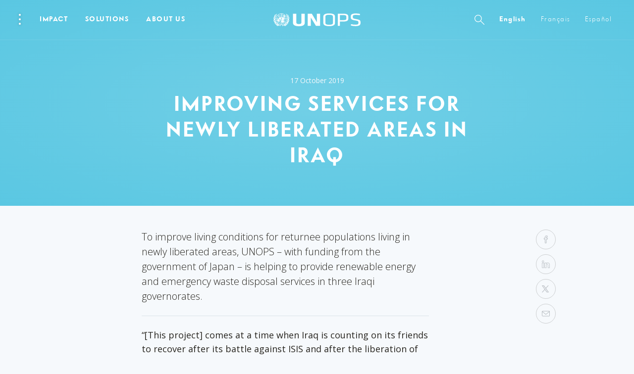

--- FILE ---
content_type: text/html; charset=UTF-8
request_url: https://www.unops.org/news-and-stories/news/improving-services-for-newly-liberated-areas-in-iraq
body_size: 37603
content:
<!DOCTYPE html><html class="no-js" itemscope lang="en">
<head>
	
    <meta charset="utf-8">
    <meta content="IE=edge" http-equiv="X-UA-Compatible">
    <meta content="width=device-width, initial-scale=1.0" name="viewport">

    <meta name="pagetype" content="News Articles">
    <meta name="category" content="News Article">
    <meta name="language" content="en-GB">
    <meta name="created" content="2019-10-17T12:24:00+02:00">
    <meta name="updated" content="2022-12-02T08:40:30+01:00">
    
    <link href="https://fonts.googleapis.com/css?family=Open+Sans:300,400,700,900" rel="stylesheet">
    <script>
      window.app_config = {
        langauge: 'en',
        mapbox: {
          accessToken: 'pk.eyJ1IjoicGVuY2hvYiIsImEiOiJjam5lY3llb2kwMzdmM2twYW94aG9ybjZuIn0.85e3WMSAAdCscZXogKYT3w'
        },
				google: {
          maps: {
            key: "AIzaSyC8HnLgtFvGC1HyNgRfjTyKP1UFdltgBDo",
						client: "gme-unops"
						// channel: "www"
          }
        },
        locale: {
          slider: {
            prevSlideMessage: 'Previous slide',
            nextSlideMessage: 'Next slide',
            firstSlideMessage: 'This is the first slide',
            lastSlideMessage: 'This is totally the last slide',
            paginationBulletMessage: 'Go to slide {{index }}',
          }
        }
      }
    </script>
        

    <script>(function(b){b.className=b.className.replace(/\bno-js\b/,'js')})(document.documentElement)</script>
          <link href="https://content.unops.org/static/980538f/assets/css/ui.css?v2025.12.17-01" rel="stylesheet" media="all" />
      <link href="/css/overrides.css?v2025.12.17-01" rel="stylesheet" media="all" />
        
    
    <link href="/css/overrides-migration.css?v2025.12.17-01" rel="stylesheet" media="all" />
    
    
    
    
    <link href="https://cdnjs.cloudflare.com/ajax/libs/Swiper/4.5.0/css/swiper.min.css" rel="stylesheet" media="all" />
            <link as="font" crossorigin href="https://content.unops.org/static/980538f/assets/fonts/VFSans-Bold.woff2" rel="preload" type="font/woff2">
    	
    
          <!-- Google Tag Manager 111 -->
          <script>(function(w,d,s,l,i){w[l]=w[l]||[];w[l].push({'gtm.start':
          new Date().getTime(),event:'gtm.js'});var f=d.getElementsByTagName(s)[0],
          j=d.createElement(s),dl=l!='dataLayer'?'&l='+l:'';j.async=true;j.src=
          'https://www.googletagmanager.com/gtm.js?id='+i+dl;f.parentNode.insertBefore(j,f);
          })(window,document,'script','dataLayer','GTM-MZXQ9BQ');</script>
          <!-- End Google Tag Manager -->


<script type="text/javascript">
    (function(c,l,a,r,i,t,y){
        c[a]=c[a]||function(){(c[a].q=c[a].q||[]).push(arguments)};
        t=l.createElement(r);t.async=1;t.src="https://www.clarity.ms/tag/"+i;
        y=l.getElementsByTagName(r)[0];y.parentNode.insertBefore(t,y);
    })(window, document, "clarity", "script", "limwyviu2v");
</script>
  
	
  

	  
    


 
 



        <script async src="//www.instagram.com/embed.js"></script>
    <script async defer crossorigin="anonymous" 
            src="https://connect.facebook.net/en_US/sdk.js#xfbml=1&version=v18.0">
    </script>
    
    <script src="https://unpkg.com/@lottiefiles/lottie-player@latest/dist/lottie-player.js"></script>
    <script type="module" src="https://cdn.jsdelivr.net/npm/bsky-embed@latest/dist/bsky-embed.es.js" async></script>
    
<title>Improving services for newly liberated areas in Iraq | UNOPS</title>
<script>window.dataLayer = window.dataLayer || [];
function gtag(){dataLayer.push(arguments)};
gtag('js', new Date());
gtag('config', 'UA-5519223-1', {'send_page_view': true,'anonymize_ip': false,'link_attribution': false,'allow_display_features': false});
</script>
<script>dataLayer = [];
(function(w,d,s,l,i){w[l]=w[l]||[];w[l].push({'gtm.start':
new Date().getTime(),event:'gtm.js'});var f=d.getElementsByTagName(s)[0],
j=d.createElement(s),dl=l!='dataLayer'?'&l='+l:'';j.async=true;j.src=
'https://www.googletagmanager.com/gtm.js?id='+i+dl;f.parentNode.insertBefore(j,f);
})(window,document,'script','dataLayer','GTM-T7PXMB5');
</script><meta name="generator" content="SEOmatic">
<meta name="keywords" content="living, conditions, populations, newly, improve, returnee, liberated, areas, unops, funding, government, japan, helping, provide, renewable">
<meta name="description" content="To improve living conditions for returnee populations living in newly liberated areas, UNOPS – with funding from the government of Japan – is helping to…">
<meta name="referrer" content="no-referrer-when-downgrade">
<meta name="robots" content="all">
<meta content="593438352" property="fb:profile_id">
<meta content="en" property="og:locale">
<meta content="es" property="og:locale:alternate">
<meta content="fr" property="og:locale:alternate">
<meta content="UNOPS" property="og:site_name">
<meta content="article" property="og:type">
<meta content="https://www.unops.org/news-and-stories/news/improving-services-for-newly-liberated-areas-in-iraq" property="og:url">
<meta content="Improving services for newly liberated areas in Iraq" property="og:title">
<meta content="To improve living conditions for returnee populations living in newly liberated areas, UNOPS – with funding from the government of Japan – is helping to…" property="og:description">
<meta content="https://content.unops.org/photos/News-and-Stories/News/_1200x630_crop_center-center_82_none/Iraq_Handover-ceremony-renewable-energy-and-emergency-waste-disposal-2.jpeg?mtime=1571147512" property="og:image">
<meta content="1200" property="og:image:width">
<meta content="630" property="og:image:height">
<meta content="To improve living conditions for returnee populations living in newly liberated areas, UNOPS – with funding from the government of Japan – is helping to provide renewable energy and emergency waste disposal services in three Iraqi governorates." property="og:image:alt">
<meta content="https://www.instagram.com/unops_official/" property="og:see_also">
<meta content="https://www.youtube.com/user/UNOPSofficial" property="og:see_also">
<meta content="https://www.linkedin.com/company/unops" property="og:see_also">
<meta content="https://www.facebook.com/unops.org" property="og:see_also">
<meta content="https://twitter.com/unops" property="og:see_also">
<meta name="twitter:card" content="summary_large_image">
<meta name="twitter:site" content="@unops">
<meta name="twitter:creator" content="@unops">
<meta name="twitter:title" content="Improving services for newly liberated areas in Iraq">
<meta name="twitter:description" content="To improve living conditions for returnee populations living in newly liberated areas, UNOPS – with funding from the government of Japan – is helping to…">
<meta name="twitter:image" content="https://content.unops.org/photos/News-and-Stories/News/_800x418_crop_center-center_82_none/Iraq_Handover-ceremony-renewable-energy-and-emergency-waste-disposal-2.jpeg?mtime=1571147512">
<meta name="twitter:image:width" content="800">
<meta name="twitter:image:height" content="418">
<meta name="twitter:image:alt" content="To improve living conditions for returnee populations living in newly liberated areas, UNOPS – with funding from the government of Japan – is helping to provide renewable energy and emergency waste disposal services in three Iraqi governorates.">
<meta name="google-site-verification" content="46_6YVYBbR6I3VMvMDWI9aJ5BkUdngwzBzsAjybOQkw">
<link href="https://www.unops.org/news-and-stories/news/improving-services-for-newly-liberated-areas-in-iraq" rel="canonical">
<link href="https://www.unops.org/" rel="home">
<link href="https://www.unops.org/es/news-and-stories/news/improving-services-for-newly-liberated-areas-in-iraq" rel="alternate" hreflang="es">
<link href="https://www.unops.org/fr/news-and-stories/news/improving-services-for-newly-liberated-areas-in-iraq" rel="alternate" hreflang="fr">
<link href="https://www.unops.org/news-and-stories/news/improving-services-for-newly-liberated-areas-in-iraq" rel="alternate" hreflang="x-default">
<link href="https://www.unops.org/news-and-stories/news/improving-services-for-newly-liberated-areas-in-iraq" rel="alternate" hreflang="en"></head>
<body class="body   en  " 
   id="body" ><script async src="https://www.googletagmanager.com/gtag/js?id=UA-5519223-1"></script>

<noscript><iframe src="https://www.googletagmanager.com/ns.html?id=GTM-T7PXMB5"
height="0" width="0" style="display:none;visibility:hidden"></iframe></noscript>

<!-- Begin: layouts/base -->
  	<!-- Google Tag Manager (noscript) -->
	<noscript><iframe src="https://www.googletagmanager.com/ns.html?id=GTM-T7PXMB5"
	height="0" width="0" style="display:none;visibility:hidden"></iframe></noscript>
	<!-- End Google Tag Manager (noscript) -->
  
	  <!-- Begin: layouts/siteReader -->
                                


<!-- Begin: components/global/SiteHeader/SiteHeader -->
<header class="SiteHeader  js-SiteHeader  is-top is-bottom topFixed" data-js-module="true"> 
  <h1 class="visuallyhidden">Site Navigation</h1>
  <!-- Begin: components/global/SkipLinks/SkipLinks -->
<nav aria-describedby="Skiplinks--h2" class="Skiplinks js-Skiplinks" id="Skiplinks">
    <h2 class="visuallyhidden" id="Skiplinks--h2">Quick navigation</h2>
    <ul>
        <li>
            <a accesskey="0" href="/" title="[ALT + 0]">Start page</a>
        </li>
        <li>
            <a accesskey="1" href="#site-navigation" title="[ALT + 1]">Skip to main navigation</a>
        </li>
        <li>
            <a accesskey="2" href="#main-content" title="[ALT + 2]">Skip to content</a>
        </li>
        <li>
            <a accesskey="3" href="/" title="[ALT + 3]">Contact page</a>
        </li>
        <li>
            <a accesskey="4" href="/" title="[ALT + 4]">Sitemap page</a>
        </li>
        <li>
            <a accesskey="5" href="#search" title="[ALT + 5]">Skip to search</a>
        </li>
    </ul>
</nav>
<!-- End: components/global/SkipLinks/SkipLinks -->
  <div class="js-SiteHeader--overlay SiteHeader--overlay"></div>
  <div class="js-SiteHeader--spacer SiteHeader--spacer"></div>
  <div class="js-SiteHeader--sticky SiteHeader--sticky">

    <div class="js-SiteHeader--navBackground SiteHeader--navBackground"></div>
    <div class="js-SiteHeader--flyoutBackground SiteHeader--flyoutBackground"></div>
    <div class="js-SiteHeader--background SiteHeader--background"></div>
    <div class="SiteHeader--inner">
      <div class="js-SiteHeader--topBar SiteHeader--topBar">
        <div class="SiteHeader--logo">
          	<!-- Begin: components/global/SiteLogo/SiteLogo -->

  

<a class="SiteLogo" href="https://www.unops.org/" title="English">
    <span class="visuallyhidden">UNOPS Logo</span>
    <svg xmlns="http://www.w3.org/2000/svg" viewBox="0 0 503 74">
        <g fill="#ffffff">
            <path d="M85.76 33l-1-.06c-.85-6-2.34-5.73-3.94-10l-1 .23c-1.5 10.34 3.78 10.15 3.1 19.72l1 .3c1.82-1.7 11.1-11.7 5.5-23.9l-1 .2c.65 8.6-1.24 7.2-2.66 13.3v.2zm-5.55 3.92c-5.8 10.22.2 10-6.2 20.83l.7.7c.7-.25 16.9-5.1 16.9-22l-1-.12c-1.5 5.46-6.7 8.23-9.4 13.17l-.9-.47c2-6.5.3-7.7 1-12l-1.1-.1zM80.9 14l.9-.44C80.7 9.68 79.4 6.2 72 2.24l-.6.75c4.3 3.7 3.1 6.3 9.6 11h-.1zm1.8 4.36c-1.8-2.65-4.6-3.47-7.3-7.8l-.8.56c2.3 10.14 7.4 7.54 10.2 16.45l1-.1c1.2-2.22 4.2-16.1-4.5-21l-.8.6c3.9 4.85 2.8 7.7 3.4 11l-1.2.3zM70 62.6l-.62-.8c4.32-4.7 4-7 6.27-11 0 0-.54-.37-.84-.6C66.6 55.3 68 63 57.7 62.46c.16.4.35.95.35.95 7.07 4.1 19 7.4 28.68-9.1l-.87-.5c-6.1 6.5-9.8 4.9-15.8 8.8H70zm-23.85 1.55c-10.62-3.55-16.83 8.37-29.44 3.1l-.6.8C28.9 79.9 35.5 63.5 44.2 65c-3.04 1.64-5.77 3.8-8.07 6.37 1 1 1.4 1.48 2.5 2.6 2.8-4.65 5.27-7.17 7.58-8.3 2.3 1.13 4.8 3.65 7.6 8.3l2.5-2.6c-2.3-2.57-5-4.73-8.1-6.37 8.7-1.5 15.3 14.9 28.1 3.06l-.6-.8c-12.6 5.26-18.8-6.66-29.5-3.1zm-11.83-.74l.36-.9c-10.3.6-8.92-7.1-17.2-12.2l-.84.6c2.25 4 2 6.3 6.27 11l-.6.8c-6-3.9-9.7-2.3-15.7-8.8l-.9.5c9.7 16.4 21.6 13.1 28.7 9.1v-.1zM8.44 43.2l1-.3c-.68-9.58 4.6-9.4 3.1-19.73l-1-.23c-1.6 4.3-3.1 4-3.95 10l-1 .06c-1.5-6.2-3.4-4.8-2.7-13.4l-1-.26C-2.7 31.5 6.6 41.57 8.4 43.2h.04zm3-29.2C17.9 9.37 16.68 6.8 21 3l-.6-.75c-7.3 4-8.7 7.44-9.8 11.32l.84.43zm6.22 44.48l.7-.7C11.92 46.93 18 47.13 12.1 36.9l-1 .18c.7 4.26-1.1 5.46.93 12l-.9.47c-2.62-4.94-7.9-7.7-9.38-13.17l-1 .13C.73 53.4 17 58.2 17.65 58.5v-.02zm-10-30.9c2.75-8.92 7.93-6.3 10.17-16.45l-.83-.57c-2.68 4.34-5.5 5.16-7.38 7.8l-1-.3c.6-3.3-.5-6.17 3.35-11l-.83-.6c-8.72 4.94-5.73 18.8-4.5 21l1.02.12zM46.16.42c-16.85 0-30.5 13.66-30.5 30.5s13.65 30.5 30.5 30.5 30.5-13.66 30.5-30.5S63 .42 46.16.42zM74.6 29.9h-6.1c-.23-5.23-2.3-10.2-5.83-14.06l4.33-4.3c4.67 5 7.37 11.52 7.6 18.36zM61.24 14.4c-3.86-3.53-8.83-5.6-14.06-5.83v-6.1c6.84.23 13.37 2.93 18.38 7.6l-4.32 4.33zm-11 16.52c0 2.25-1.82 4.07-4.07 4.07s-4.07-1.9-4.07-4.1 1.82-4.1 4.07-4.1c2.24 0 4.05 1.8 4.05 4h.02zm-5.1-6c-.9.14-1.75.48-2.5 1l-4.34-4.34c1.93-1.64 4.33-2.63 6.86-2.84l-.02 6.18zm-2.5 11c.75.52 1.6.86 2.5 1v6.14c-2.52-.2-4.92-1.2-6.85-2.84l4.3-4.3zm4.54 1c.9-.14 1.75-.48 2.5-1l4.32 4.3c-1.93 1.65-4.33 2.64-6.86 2.85l.04-6.15zm2.5-11c-.75-.52-1.6-.86-2.5-1v-6.15c2.5.22 4.9 1.2 6.82 2.83l-4.32 4.32zm-4.54-9.22c-3.06.22-5.98 1.42-8.3 3.43L32.5 15.8c3.48-3.15 7.94-5 12.63-5.23v6.13zm-4 10.66c-.52.75-.86 1.6-1 2.5H34c.2-2.53 1.2-4.92 2.84-6.86l4.3 4.36zm-1 4.54c.14.9.5 1.75 1 2.5l-4.34 4.35c-1.6-1.92-2.6-4.3-2.8-6.8l6.14-.05zm-3.3 9.74c2.32 2 5.23 3.22 8.3 3.43v6.12c-4.7-.3-9.16-2.1-12.64-5.2l4.34-4.4zm10.33 3.43c3.07-.2 5.98-1.42 8.3-3.43L59.8 46c-3.48 3.16-7.94 5-12.63 5.23v-6.16zm4-10.66c.5-.7.86-1.6 1-2.5h6.14c-.1 2.6-1.1 5-2.8 6.9l-4.3-4.4zm1-4.5c-.14-.9-.48-1.7-1-2.5l4.3-4.3c1.64 2 2.63 4.4 2.83 6.9l-6.13-.1zm3.3-9.7c-2.33-2-5.24-3.2-8.3-3.4v-6.1c4.7.3 9.15 2.1 12.63 5.2l-4.33 4.3zM45.14 8.6c-5.23.23-10.2 2.3-14.07 5.83l-4.3-4.3c5-4.67 11.53-7.37 18.37-7.6V8.6zm-9.74 13c-2 2.33-3.2 5.24-3.4 8.3h-6.15c.23-4.7 2.08-9.15 5.23-12.62l4.32 4.32zM32 31.94c.2 3.07 1.42 5.98 3.43 8.3l-4.33 4.32c-3.15-3.47-5-7.93-5.22-12.62H32zm-.9 15.5c3.86 3.54 8.84 5.6 14.07 5.83v6.1c-6.84-.23-13.37-2.93-18.38-7.6l4.3-4.33zm16.1 5.83c5.23-.23 10.2-2.3 14.07-5.83l4.3 4.32c-5 4.67-11.53 7.37-18.37 7.6v-6.1zm9.73-13c2-2.32 3.22-5.23 3.43-8.3h6.13c-.3 4.7-2.2 9.16-5.3 12.62l-4.3-4.4zm3.4-10.37c-.2-3.06-1.4-5.98-3.42-8.3l4.4-4.3c3.2 3.47 5 7.93 5.2 12.6h-6.1zm-35-18.34l4.33 4.3c-3.54 3.85-5.6 8.82-5.86 14.04h-6.1c.24-6.84 2.95-13.37 7.62-18.37v.03zm-7.62 20.4h6.1c.3 5.23 2.4 10.2 5.9 14.04l-4.3 4.3c-4.6-5-7.3-11.52-7.6-18.36v.02zM67 50.36L62.68 46c3.53-3.86 5.6-8.84 5.82-14.06h6.1c-.23 6.84-2.93 13.36-7.6 18.36v.06z"></path>
            <path d="M49.94 6.44l1.7-.56 1 .32.9-.73v-.25l-1.67-.83h-.45l-2 1-.56-.2-.24.3 1.1.9h.22zm12.7 3l-.75-1.17-1.2-.08v.6l1.8.7.1-.1zm4.68 7.66l-1.1-.67.15-1.15-4.75-4.94-3.22-.8-.32 1.37 1.46 1.1-.36 2.6 1.34.3.84 1 .24 1.8 1.36.6 1.32 2.1 1.84-.8L67.5 22l1.6-.66.1-.83-1.88-3.4zM64 34v.64l.94.82.43-.46v-.46l-.8-.57L64 34zm1.13-5.9l.4-.32V26.6l-.7.36-.15.8L64 29.2l.12 1.46 1.6 1-.2-2.86-.4-.7zM46.7 32.2l-.2-.2-1.68.06-.4 1.08L43 34.66l1 .75 2.17-1.4.53-1.8zm16.42 11.7l-.3.1.2.64-.42.62-.16 1.74.48.6h1.3l.47-.88-.5-1.9-1.1-.92zm-4.53-6.35l.6-1.6.3 1.05.5-.17.2-.82.6.4 2.7-.8-.7-1.6-.9-.6-1-1.5 1.2-2.6.8-.3.7-1 .7-3.5-.4-1.3-.9-.2.3-1-.7-.2.3-.6-.2-.3-.8.4-1-1.7-.6-.1.1-.6-4.5-4.3-.2.3.4 1.5 4.6 5.7v1.8l1.8 1.2.5 2.5-.6 1.2-.8.2.6-1.8-1.4-1.3-.9.7-.3-.3.3-.7-1-1.3-2.8-.4-1.1 1.6-1-2.5-1 .2.66.34-.44 1-.8.1-1.57 1.62h-1.2l-.9-.5.27-.6 1.6-.9L51 23l-.36-.45-1.64 1.3-3.7-1.08-1.13.63-.32 1.53-5.2-1.35-4.45 2.3-.28.57-1-.16-.67 2.3-.18 1.7-1.7 2.3.13 2.3-2.25-1.8-.68.1L26 34.9l-.26 1.36.26 1.16-.6.6-2.62-1.2-.64.2-.2.56-.4.12-.36-.4h-.64l-.48 1.82.66 2 1.8 1.2.42-.78 1 1.55 2.3 1.1.76 1.5 2.57 1.8 1.43-.3 1.6.7 1.93-.8 1.5.2.4-.6L33.3 43l.7-.93-1.1-1.77.23-2.16-1.52-3.5-.2-1.64 1.4-.7 1.5-4h.7l.2 4.7-1.6-.1-.3 1.92.7.4.5-1.52 4.3.78-.1.44 1.7 1.7 2.8-2.78.9-1.78-.1-.56-.6.17v.56l-4.1 1.1 1.5-3 1.3.1 1.1.75.5-.1-.1-1.84 1.1-.44v-1.12l1.7-.3-.5-1.38.8-.35 1.2.63-1.1.48.7 1 .5-.4 1.2 1.4h.8l-.13.66.6.37-.7.9.9 1v1.1h.5l-1 1.7h-1.3l-2.1 3.6.4.4-.3.2v.5l.57.7-1.2.1.1 1.8 2.6-1.8 1.7.8.9-.2v-.5l.4-.5.55.6 1.14-.9.6.9-.8 1-1.87.8v.7l-1.7-.4-.7-.7h-1l-.6.4-1.5-.3-2.6 1.7-.9 1.6.7 1.7 5.23 3 1.75-.2-.4 1.5.8 1.3 4 3.4h.9l2.3-1.7 2.5-4.9-.7-.6 1.3-1.8-2.9-.7-.1-1 1.7-1 .24-1.9-.3-1.6H59l-.4 1.34-.2.4-2.3.6-2.8-1.6.5-.8 4.1 1.5 1.22-3.4-.83-.68-.6.1-1.9.72.2-.44 2.6-.8zm-6 1l-.8.56-.9-.1v-.8l.5-.3 1.1.5.1.2zm1.7-.85l-.9-.6-.4-1 .8-.53.6.76.3.8-.4.57zM180.9 2.08v52.18c0 10.58-7.7 19.72-34 19.72s-34-9.14-34-19.72V2.08h19.3V52.8c0 5.65 4.1 8.9 14.6 8.9s14.6-3.25 14.6-8.9V2.08h19.5zM216 24.3v47.54h-18.35V2.08h24l29.48 49.73V2.1h18.33v69.76h-24.14L216 24.3zM371.72 2.08h33.67c20 0 26.9 6.5 26.9 17.18v10.37c0 10.8-7 17.28-27 17.28h-21.6v25h-12V2.1zM405 10.15h-21.27v28.7H405c11.46 0 15.88-2.42 15.88-10.45v-7.8c-.05-7.66-4.46-10.45-15.88-10.45zM321.7.42c-24 0-33.66 6.8-33.66 18.42V55.1c0 11.62 9.64 18.4 33.66 18.4 24.02 0 33.66-6.78 33.66-18.4V18.82c0-11.62-9.63-18.4-33.66-18.4zm21.68 54.38c0 8.6-7 10.66-21.66 10.66s-21.66-2.07-21.66-10.66V19.13c0-8.6 7-10.66 21.66-10.66s21.66 2.07 21.66 10.66V54.8zm128.9 18.4c-8.8.03-17.55-1.2-26-3.67l2-7.33c7.95 1.96 16.1 2.94 24.3 2.94 14.95 0 18-2.84 18-10.8 0-9.42-.14-10.57-19.3-13.82-22.45-3.77-25.1-7.33-25.1-21.78 0-12.15 6.7-18 29.73-18 7.9 0 15.8.75 23.5 2.26l-1 7.75c-7.3-1.3-14.7-1.97-22.2-2-15.2 0-18 2.2-18 10.27 0 9.64 0 10.36 18.5 13.8 24.7 4.63 26 7.66 26 21.27 0 12.1-4.7 19.1-30.3 19.1z"></path>
        </g>
    </svg>
</a>
<!-- End: components/global/SiteLogo/SiteLogo -->

        </div>
        <div class="SiteHeader--navWrapper" id="site-navigation">
          <div class="SiteHeader--fullNav"> 
                <!-- ===============CACHING ================= -->
                                                  <div class="SiteHeader--burger">
                                            <!-- Begin: _components/bootstrap/elements/PopupDots/PopupDots -->
<button aria-controls="burgernav--flyout" aria-expanded="false" aria-haspopup="true" class="PopupDots js-NavFlyout--trigger" data-trigger="click" id="burgernav" type="button">
    <span class="visuallyhidden">Open Menu</span>
    <span aria-hidden="true" class="PopupDots--icon">
        <span class="PopupDots--icon--dot"></span>
        <span class="PopupDots--icon--dot"></span>
        <span class="PopupDots--icon--dot"></span>
    </span>
    <span class="PopupDots--closeIcon"></span>
</button>
<!-- End: _components/bootstrap/elements/PopupDots/PopupDots -->

                                      </div>
                  <div class="SiteHeader--mainNav">
                        <!-- Begin: components/global/nav/MainNav/MainNav -->
<nav class="js-MainNav MainNav">
  <h2 class="visuallyhidden">Main Navigation</h2>
          <ul class="MainNav--categories">
                                  <li>
          
          <a aria-controls="impact--flyout" aria-expanded="false" aria-haspopup="true"
            class="js-NavFlyout--trigger MainNav--link" 
            href="https://www.unops.org/impact"            id="impact"
          >
            Impact
          </a>
        </li>
                      <li>
          
          <a aria-controls="expertise--flyout" aria-expanded="false" aria-haspopup="true"
            class="js-NavFlyout--trigger MainNav--link" 
            href="https://www.unops.org/solutions"            id="expertise"
          >
            Solutions
          </a>
        </li>
                      <li>
          
          <a aria-controls="about--flyout" aria-expanded="false" aria-haspopup="true"
            class="js-NavFlyout--trigger MainNav--link" 
            href="https://www.unops.org/about"            id="about"
          >
            About us
          </a>
        </li>
            </ul>
      
</nav>
<!-- End: components/global/nav/MainNav/MainNav -->
 
                  </div>
                                                <!-- ===============/CACHING ================= -->    
                                      <div class="SiteHeader--metaNav">
                  <!-- Begin: components/global/nav/MetaNav/MetaNav -->
<nav class="MetaNav">
    <span class="visuallyhidden">Meta Navigation</span>
    <ul class="MetaNav--list">
                                <li>
                    <a aria-controls="sitesearch--flyout" aria-expanded="false" aria-haspopup="true" class="MetaNav--link js-NavFlyout--trigger" data-trigger="click" href="" id="sitesearch"
                        title="Search"
                    >
                        <!--Search-->
                        <span class="magnifyingGlass"></span>
                    </a>   
            </li>
            <li>
                
                                                



<!-- Begin: components/global/LanguageSelector/LanguageSelector -->
<div class="js-Flyout Flyout  LanguageSelectorFlyout--inOneLine">
    
                
              
                   
                                                                    
                <a href="https://www.unops.org/news-and-stories/news/improving-services-for-newly-liberated-areas-in-iraq" aria-haspopup="true" 
                    class="
                        LanguageSelectorFlyout--active
                        MetaNav--link 
                        LanguageSelectorFlyout--link
                     " >
                        English
                </a>
              
                   
                                                                    
                <a href="https://www.unops.org/fr/news-and-stories/news/improving-services-for-newly-liberated-areas-in-iraq" aria-haspopup="true" 
                    class="
                        
                        MetaNav--link 
                        LanguageSelectorFlyout--link
                     " >
                        français
                </a>
              
                   
                                                                    
                <a href="https://www.unops.org/es/news-and-stories/news/improving-services-for-newly-liberated-areas-in-iraq" aria-haspopup="true" 
                    class="
                        
                        MetaNav--link 
                        LanguageSelectorFlyout--link
                     " >
                        español
                </a>
                        

    
    <div class="Flyout--container LanguageSelectorFlyout js-Flyout--container">
        <div class="js-Flyout--container--arrow Flyout--container--arrow"></div>
        <div class="Flyout--content">
            <ul class="js-Flyout--list Flyout--list">
                <li class="Flyout--item">
                  <a class="Flyout--item--link active" href="">
                      English
                  </a>
                </li>
                                    <li class="Flyout--item">
                                                                        
                                                                                                                                <a class="Flyout--item--link" href="https://www.unops.org/fr/news-and-stories/news/improving-services-for-newly-liberated-areas-in-iraq">français</a>
                                               
                    </li>
                                    <li class="Flyout--item">
                                                                        
                                                                                                                                <a class="Flyout--item--link" href="https://www.unops.org/es/news-and-stories/news/improving-services-for-newly-liberated-areas-in-iraq">español</a>
                                               
                    </li>
                            </ul>
        </div>
    </div>
</div>

<!-- End: components/global/LanguageSelector/LanguageSelector -->            </li>
         
    </ul>
</nav>
<!-- End: components/global/nav/MetaNav/MetaNav -->

              </div>
                                  </div>
          <!-- mobile nav -->
          <div class="SiteHeader--simpleNav">
            <!--ToDo: JW - the mobile nav is more complicated that the burger I think - revisit-->
                        <button aria-expanded="false" aria-haspopup="true" class="Burger MobileNav--toggle js-MobileNav--toggle" type="button">
              <span class="visuallyhidden">Open Site navigation</span>
              <span aria-hidden="true" class="Burger--icon">
                <span class="Burger--icon--line"></span>
                <span class="Burger--icon--line"></span>
              </span>
            </button>
          </div>
        </div>
      </div>
    </div>

    <div class="SiteHeader--attachments">
            <!-- ===============CACHING ================= -->
                                <!-- ===============/CACHING ================= -->
    </div>

    <!-- ===============CACHING ================= -->
            <div class="SiteHeader--flyoutContainer">
        <!-- Begin: components/global/nav/NavFlyout/NavFlyout -->


<div aria-expanded="false" aria-labelledby="burgernav" class="js-NavFlyout NavFlyout" id="burgernav--flyout" role="group">
  <div class="NavFlyout--content">
    <div class="NavFlyout--inner">
      <h2 class="visuallyhidden">Sub Navigation - Competencies</h2>
        <!-- Begin: components/global/nav/BurgerNav/BurgerNav -->

<div class="BurgerNav">
    <!-- Begin: components/global/nav/NavFlyoutTitle/NavFlyoutTitle -->
<h3 class="  NavFlyoutTitle">
  <span class="NavFlyoutTitle--text">Quick Links</span>
</h3>
<!-- End: components/global/nav/NavFlyoutTitle/NavFlyoutTitle -->

    
<!-- Begin: components/content/QuickLinksSection/QuickLinksSection -->
<div class="CardQuicklinks">
  <ul class="CardQuicklinks--list">
          <li>     <!-- Begin: components/content/Card/card [card] -->
 
          <!-- Begin: components/content/Card/CardCard/CardCard -->
  
      <a 
                href="https://www.unops.org/business-opportunities"
                  class="teaser small Card">
   


    
      <div class="Card--inner">
                    <div class="Card--header">
              <div class="CardHeaderImage">
                                    <!-- Begin: components/bootstrap/elements/ResponsiveMedia/ResponsiveMedia -->

    
        <div class="Media image    " 
        style="background-image: url(https://content.unops.org/photos/Generic/Expertise/_preloaderImageTransform/GettyImages-696247536.jpg);  padding-top: 56.25% ">
                        <img
          alt=""
          class="lazyload"
          data-sizes="auto"
          data-src="https://content.unops.org/photos/Generic/Expertise/_image960x540/GettyImages-696247536.jpg"
          src="https://content.unops.org/photos/Generic/Expertise/_preloaderImageTransform/GettyImages-696247536.jpg">
                              </div>
  
  <!-- End: components/bootstrap/elements/ResponsiveMedia/ResponsiveMedia -->

                                
                                </div>
          </div>
          <div class="Card--body">
                          <strong class="Card--title">Business Opportunities</strong>
                          <div class="Card--text">
                                  <p><p>From supplying solar panels to medical supplies, UNOPS is always looking for new suppliers.</p></p>
                                
                                
              </div>
          </div>        
    </div>


  </a>
 

<!-- End: components/content/Card/CardCard/CardCard -->
  
    
  
<!-- End: components/content/Card/card [card] -->  </li>
          <li>     <!-- Begin: components/content/Card/card [card] -->
 
          <!-- Begin: components/content/Card/CardCard/CardCard -->
  
      <a 
                href="https://www.unops.org/jobs"
                  class="teaser small Card">
   


    
      <div class="Card--inner">
                    <div class="Card--header">
              <div class="CardHeaderImage">
                                    <!-- Begin: components/bootstrap/elements/ResponsiveMedia/ResponsiveMedia -->

    
        <div class="Media image    " 
        style="background-image: url(https://content.unops.org/photos/Generic/_preloaderImageTransform/SD2017-7611.jpg);  padding-top: 56.25% ">
                        <img
          alt=""
          class="lazyload"
          data-sizes="auto"
          data-src="https://content.unops.org/photos/Generic/_image960x540/SD2017-7611.jpg"
          src="https://content.unops.org/photos/Generic/_preloaderImageTransform/SD2017-7611.jpg">
                              </div>
  
  <!-- End: components/bootstrap/elements/ResponsiveMedia/ResponsiveMedia -->

                                
                                </div>
          </div>
          <div class="Card--body">
                          <strong class="Card--title">Jobs</strong>
                          <div class="Card--text">
                                  <p><p>The challenges the world faces have never been greater. Join us to help build the future. <br /></p></p>
                                
                                
              </div>
          </div>        
    </div>


  </a>
 

<!-- End: components/content/Card/CardCard/CardCard -->
  
    
  
<!-- End: components/content/Card/card [card] -->  </li>
          <li>     <!-- Begin: components/content/Card/card [card] -->
 
          <!-- Begin: components/content/Card/CardCard/CardCard -->
  
      <div  class="_teaser small Card">
   


    
      <div class="Card--inner">
                    <div class="Card--header">
              <div class="CardHeaderImage">
                                    <!-- Begin: components/bootstrap/elements/ResponsiveMedia/ResponsiveMedia -->

    
        <div class="Media image    " 
        style="background-image: url(https://content.unops.org/photos/_preloaderImageTransform/42A5814.jpg);  padding-top: 56.25% ">
                        <img
          alt=""
          class="lazyload"
          data-sizes="auto"
          data-src="https://content.unops.org/photos/_image960x540/42A5814.jpg"
          src="https://content.unops.org/photos/_preloaderImageTransform/42A5814.jpg">
                              </div>
  
  <!-- End: components/bootstrap/elements/ResponsiveMedia/ResponsiveMedia -->

                                
                                </div>
          </div>
          <div class="Card--body">
                          <strong class="Card--title">Resources</strong>
                          <div class="Card--text">
                                  <p><p>Discover our latest press releases, statements, publications and other resources to learn more about our work.<strong><br /></strong></p></p>
                                
                                
              </div>
          </div>        
    </div>


  </div>
 

<!-- End: components/content/Card/CardCard/CardCard -->
  
    
  
<!-- End: components/content/Card/card [card] -->  </li>
          <li>     <!-- Begin: components/content/Card/card [card] -->
 
          <!-- Begin: components/content/Card/CardCard/CardCard -->
  
      <a 
                href="https://www.unops.org/about/governance/accountability"
                  class="teaser small Card">
   


    
      <div class="Card--inner">
                    <div class="Card--header">
              <div class="CardHeaderImage">
                                    <!-- Begin: components/bootstrap/elements/ResponsiveMedia/ResponsiveMedia -->

    
        <div class="Media image    " 
        style="background-image: url(https://content.unops.org/photos/Generic/Expertise/_preloaderImageTransform/87A4492.jpg);  padding-top: 56.25% ">
                        <img
          alt=""
          class="lazyload"
          data-sizes="auto"
          data-src="https://content.unops.org/photos/Generic/Expertise/_image960x540/87A4492.jpg"
          src="https://content.unops.org/photos/Generic/Expertise/_preloaderImageTransform/87A4492.jpg">
                              </div>
  
  <!-- End: components/bootstrap/elements/ResponsiveMedia/ResponsiveMedia -->

                                
                                </div>
          </div>
          <div class="Card--body">
                          <strong class="Card--title">Accountability</strong>
                          <div class="Card--text">
                                  <p><p>We’re committed to operating with transparency and accountability, and building trust between UNOPS and our governing bodies, our partners and the communities we serve.</p></p>
                                
                                
              </div>
          </div>        
    </div>


  </a>
 

<!-- End: components/content/Card/CardCard/CardCard -->
  
    
  
<!-- End: components/content/Card/card [card] -->  </li>
          <li>     <!-- Begin: components/content/Card/card [card] -->
 
          <!-- Begin: components/content/Card/CardCard/CardCard -->
  
      <a 
                href="https://www.unops.org/youth-at-the-table-practical-solutions-on-the-agenda"
                  class="teaser small Card">
   


    
      <div class="Card--inner">
                        <!-- Begin: components/bootstrap/elements/CategoryFlag/CategoryFlag -->
<!-- End: components/bootstrap/elements/CategoryFlag/CategoryFlag -->

                    <div class="Card--header">
              <div class="CardHeaderImage">
                                    <!-- Begin: components/bootstrap/elements/ResponsiveMedia/ResponsiveMedia -->

    
        <div class="Media image    " 
        style="background-image: url(https://content.unops.org/photos/_preloaderImageTransform/YouthPlatform.jpg);  padding-top: 56.25% ">
                        <img
          alt=""
          class="lazyload"
          data-sizes="auto"
          data-src="https://content.unops.org/photos/_image960x540/YouthPlatform.jpg"
          src="https://content.unops.org/photos/_preloaderImageTransform/YouthPlatform.jpg">
                              </div>
  
  <!-- End: components/bootstrap/elements/ResponsiveMedia/ResponsiveMedia -->

                                
                                </div>
          </div>
          <div class="Card--body">
                          <strong class="Card--title">The UNOPS Youth Engagement Platform</strong>
                          <div class="Card--text">
                                  <p><p>Our youth family offers critical insights on how global challenges and emerging trends could shape our priorities and impact.</p></p>
                                
                                
              </div>
          </div>        
    </div>


  </a>
 

<!-- End: components/content/Card/CardCard/CardCard -->
  
    
  
<!-- End: components/content/Card/card [card] -->  </li>
      </ul>
</div>
<!-- End: components/content/QuickLinksSection/QuickLinksSection -->

</div>
<!-- End: components/global/nav/BurgerNav/BurgerNav -->

    </div>
  </div>
  <button class="js-NavFlyout--close NavFlyout--close" type="button">
    <span class="visuallyhidden">Close Flyout</span>
    <span class="NavFlyout--closeIcon">
      <span class="NavFlyout--closeIcon--line"></span>
      <span class="NavFlyout--closeIcon--line"></span>
    </span>
  </button>
</div>


<!-- End: components/global/nav/NavFlyout/NavFlyout -->

                      <!-- Begin: components/global/nav/NavFlyOut/NavFlyoutCategory -->

    
<div aria-expanded="false" aria-labelledby="impact" 
  class="js-NavFlyout NavFlyout  " 
  id="impact--flyout" role="group">
  
    <div class="NavFlyout--content">
      <div class="NavFlyout--inner">
        <h2 class="visuallyhidden">Sub Navigation - Competencies</h2>
        
       
                                                        

                          <div class="NavFlyout--nav">
            <ul class="NavFlyout--categories">

                                        <li class="NavFlyout--category">
                                    <!-- Begin: components/global/nav/NavFlyoutTitle/NavFlyoutTitle -->
<h3 class="  NavFlyoutTitle">
  <span class="NavFlyoutTitle--text">Latest</span>
</h3>
<!-- End: components/global/nav/NavFlyoutTitle/NavFlyoutTitle -->

                                
                                                  <ul class="NavFlyout--category--list">
                                                                                                              <li>                  
                                                                                    <a class="NavFlyout--category--link" href="https://www.unops.org/news-and-stories">All</a>
                                                                              </li>
                                                                                                                                    <li>                  
                                                                                    <a class="NavFlyout--category--link" href="/news-and-stories?type%5B%5D=newsArticle&amp;year=all" rel="noopener">News</a>
                                                                              </li>
                                                                                                                                    <li>                  
                                                                                    <a class="NavFlyout--category--link" href="/news-and-stories?type%5B%5D=storyArticle&amp;year=all" rel="noopener">Stories</a>
                                                                              </li>
                                                                                                                                    <li>                  
                                                                                    <a class="NavFlyout--category--link" href="/news-and-stories?type%5B%5D=insightArticle&amp;year=all" rel="noopener">Insights</a>
                                                                              </li>
                                                                                                                                    <li>                  
                                                                                    <a class="NavFlyout--category--link" href="/news-and-stories?type%5B%5D=eventArticle&amp;year=all" rel="noopener">Events</a>
                                                                              </li>
                                                                                                                                    <li>                  
                                                                                    <a class="NavFlyout--category--link" href="/news-and-stories?type%5B%5D=speechArticle&amp;year=all" rel="noopener">Statements</a>
                                                                              </li>
                                                                                                                                    <li>                  
                                                                                    <a class="NavFlyout--category--link" href="https://www.unops.org/news-and-stories?type%5B%5D=opinionArticle&amp;year=all" rel="noopener">Opinion</a>
                                                                              </li>
                                                                                                                                    <li>                  
                                                                                    <a class="NavFlyout--category--link" href="/news-and-stories?type%5B%5D=videoArticle&amp;year=all" rel="noopener">Videos</a>
                                                                              </li>
                                                            </ul>
                              </li>
                                        <li class="NavFlyout--category">
                                    <!-- Begin: components/global/nav/NavFlyoutTitle/NavFlyoutTitle -->
<h3 class="  NavFlyoutTitle">
  <span class="NavFlyoutTitle--text">United to deliver</span>
</h3>
<!-- End: components/global/nav/NavFlyoutTitle/NavFlyoutTitle -->

                                
                                                  <ul class="NavFlyout--category--list">
                                                                                                              <li>                  
                                                                                    <a class="NavFlyout--category--link" href="https://www.unops.org/impact/united-to-deliver/delivering-impact-together">Delivering impact together</a>
                                                                              </li>
                                                                                                                                    <li>                  
                                                                                    <a class="NavFlyout--category--link" href="https://www.unops.org/impact/united-to-deliver/platforms-for-multilateral-action">Platforms for multilateral action</a>
                                                                              </li>
                                                                                                                                    <li>                  
                                                                                    <a class="NavFlyout--category--link" href="https://www.unops.org/impact/united-to-deliver/enabling-un-system-wide-action">Enabling UN system-wide action</a>
                                                                              </li>
                                                                                                                                    <li>                  
                                                                                    <a class="NavFlyout--category--link" href="https://www.unops.org/impact/united-to-deliver/delivering-as-one-un">Delivering as one UN</a>
                                                                              </li>
                                                                                                                                    <li>                  
                                                                                    <a class="NavFlyout--category--link" href="https://www.unops.org/about/our-story/sustainable-development-goals">Sustainable Development Goals</a>
                                                                              </li>
                                                                                                                                    <li>                  
                                                                                    <a class="NavFlyout--category--link" href="https://www.unops.org/impact/united-to-deliver/expanding-implementation-capacity">Expanding implementation capacity</a>
                                                                              </li>
                                                                                                                                    <li>                  
                                                                                    <a class="NavFlyout--category--link" href="https://www.unops.org/impact/united-to-deliver/measuring-our-impact">Measuring our impact</a>
                                                                              </li>
                                                            </ul>
                              </li>
                                        <li class="NavFlyout--category">
                                    <!-- Begin: components/global/nav/NavFlyoutTitle/NavFlyoutTitle -->
<h3 class="  NavFlyoutTitle">
  <span class="NavFlyoutTitle--text">Our missions</span>
</h3>
<!-- End: components/global/nav/NavFlyoutTitle/NavFlyoutTitle -->

                                
                                                  <ul class="NavFlyout--category--list">
                                                                                                              <li>                  
                                                                                    <a class="NavFlyout--category--link" href="https://www.unops.org/impact/our-missions/energy-transition">Energy transition</a>
                                                                              </li>
                                                                                                                                    <li>                  
                                                                                    <a class="NavFlyout--category--link" href="https://www.unops.org/impact/our-missions/food-systems-transformation">Food systems transformation</a>
                                                                              </li>
                                                                                                                                    <li>                  
                                                                                    <a class="NavFlyout--category--link" href="https://www.unops.org/impact/our-missions/just-digital-transformation">Just digital transformation</a>
                                                                              </li>
                                                                                                                                    <li>                  
                                                                                    <a class="NavFlyout--category--link" href="https://www.unops.org/impact/our-missions/humanitarian-development-and-peace-efforts">Humanitarian, development &amp; peace efforts</a>
                                                                              </li>
                                                                                                                                    <li>                  
                                                                                    <a class="NavFlyout--category--link" href="https://www.unops.org/impact/our-missions/quality-healthcare">Quality healthcare</a>
                                                                              </li>
                                                                                                                                    <li>                  
                                                                                    <a class="NavFlyout--category--link" href="https://www.unops.org/impact/our-missions/small-island-developing-states-resilience-and-sustainability">SIDS resilience &amp; sustainability</a>
                                                                              </li>
                                                                                                                                    <li>                  
                                                                                    <a class="NavFlyout--category--link" href="https://www.unops.org/impact/our-missions/social-protection-equality-education-and-jobs">Social protection, equality, education &amp; jobs</a>
                                                                              </li>
                                                                                                                                    <li>                  
                                                                                    <a class="NavFlyout--category--link" href="https://www.unops.org/impact/our-missions/triple-planetary-crisis">Triple planetary crisis</a>
                                                                              </li>
                                                            </ul>
                              </li>
                                        <li class="NavFlyout--category">
                                    <!-- Begin: components/global/nav/NavFlyoutTitle/NavFlyoutTitle -->
<h3 class="  NavFlyoutTitle">
  <span class="NavFlyoutTitle--text">Projects &amp; Locations</span>
</h3>
<!-- End: components/global/nav/NavFlyoutTitle/NavFlyoutTitle -->

                                
                                                  <ul class="NavFlyout--category--list">
                                                                                                              <li>                  
                                                                                    <a class="NavFlyout--category--link" href="https://www.unops.org/africa">Africa</a>
                                                                              </li>
                                                                                                                                    <li>                  
                                                                                    <a class="NavFlyout--category--link" href="https://www.unops.org/asia-pacific">Asia &amp; the Pacific</a>
                                                                              </li>
                                                                                                                                    <li>                  
                                                                                    <a class="NavFlyout--category--link" href="https://www.unops.org/europe-and-central-asia">Europe &amp; Central Asia</a>
                                                                              </li>
                                                                                                                                    <li>                  
                                                                                    <a class="NavFlyout--category--link" href="https://www.unops.org/global-portfolios">Global Portfolios</a>
                                                                              </li>
                                                                                                                                    <li>                  
                                                                                    <a class="NavFlyout--category--link" href="https://www.unops.org/latin-america-and-the-caribbean">Latin America &amp; the Caribbean</a>
                                                                              </li>
                                                                                                                                    <li>                  
                                                                                    <a class="NavFlyout--category--link" href="https://www.unops.org/middle-east">Middle East</a>
                                                                              </li>
                                                            </ul>
                              </li>
                        
                                      </ul>
          </div>
              </div>
    </div>
  
  <button class="js-NavFlyout--close NavFlyout--close" type="button">
    <span class="visuallyhidden">Close Flyout</span>
    <span class="NavFlyout--closeIcon">
      <span class="NavFlyout--closeIcon--line"></span>
      <span class="NavFlyout--closeIcon--line"></span>
    </span>
  </button>
</div>

<!-- End: components/global/nav/NavFlyout/NavFlyoutCategory -->

                <!-- Begin: components/global/nav/NavFlyOut/NavFlyoutCategory -->

    
<div aria-expanded="false" aria-labelledby="expertise" 
  class="js-NavFlyout NavFlyout  " 
  id="expertise--flyout" role="group">
  
    <div class="NavFlyout--content">
      <div class="NavFlyout--inner">
        <h2 class="visuallyhidden">Sub Navigation - Competencies</h2>
        
       
                                                                                          <!-- Begin: components/global/nav/PictoNav/PictoNav -->
      <div class="PictoNav--totalRows1">
        <div class="PictoNav  ">
          <div class="MainNav--link PictoNav--link--title PictoNav--SubTitle"></div>
          <ul class="PictoNav--list">
            
              <li>
                <a class="
                          PictoNav--link 
                          svg-infrastructure_woman 
                          
                        " 
                                      href="https://www.unops.org/solutions/infrastructure"
                                  >
                  <div class="PictoNav--pictoWrapper">
                                                                                            <svg xmlns="http://www.w3.org/2000/svg" viewBox="0 0 1024 1024"><defs><style>.cls-1,.cls-2{fill:none;stroke:#0092d1;stroke-width:18.67px;}.cls-1{stroke-miterlimit:10;}.cls-2{stroke-linejoin:bevel;}</style></defs><g class="svg_layer-infrastructure_woman" data-name="infrastructure woman"><polyline class="cls-1" points="306.6 328.42 362.79 364.47 418.51 328.64"/><line class="cls-1" x1="250.6" y1="460.15" x2="483.96" y2="460.15"/><line class="cls-1" x1="250.6" y1="497.49" x2="474.63" y2="497.49"/><path data-name="&lt;Path&gt;" class="cls-1" d="M474.65,451v83.86h-224V422.77A112,112,0,0,1,468.11,385"/><line class="cls-1" x1="362.56" y1="450.96" x2="362.56" y2="534.83"/><line class="cls-1" x1="362.56" y1="368.13" x2="362.56" y2="395.18"/><polyline class="cls-1" points="838.68 951 614.98 422.81 614.32 422.81 390.32 951"/><line class="cls-2" x1="577.11" y1="105.44" x2="652.18" y2="105.44"/><line class="cls-2" x1="577.11" y1="310.8" x2="652.18" y2="310.8"/><line class="cls-2" x1="577.11" y1="273.46" x2="652.18" y2="273.46"/><rect class="cls-2" x="539.97" y="68.1" width="149.35" height="280.04" rx="28" ry="28"/><line class="cls-2" x1="614.65" y1="954.9" x2="614.65" y2="488.23"/><line class="cls-1" x1="595.98" y1="385.47" x2="633.31" y2="385.47"/><polyline class="cls-1" points="444.72 908.15 456.36 945.55 486.34 945.55 539.86 945.55 539.86 926.88 493.26 908.21 493.26 824.2 474.65 824.2"/><polygon class="cls-1" points="306.6 824.2 268.83 945.55 185.33 945.55 185.33 926.88 231.93 908.21 231.93 824.2 306.6 824.2"/><path class="cls-1" d="M250.6,824.17V609.72l.1-.13a111.56,111.56,0,0,1,28.62-74.77"/><polyline class="cls-1" points="415.11 774.95 363.28 626.34 362.31 626.34 293.63 824.17"/><path class="cls-1" d="M474.63,673.6V609.72l0-.13A111.56,111.56,0,0,0,446,534.8"/><polyline class="cls-1" points="698.6 366.95 726.66 338.8 726.66 301.46"/><path class="cls-1" d="M292.89,376.15c62.72,64.75,153.8,56.3,153.8,56.3l84-65.5L502.69,338.8V301.46"/></g><g class="svg_layer-inside_lens"><circle class="cls-2" cx="614.7" cy="189.48" r="9.25"/></g><g class="svg_layer-outside_lens"><circle class="cls-2" cx="614.7" cy="189.48" r="46.6"/></g><g class="svg_layer-head"><path data-name="&lt;Path&gt;" class="cls-1" d="M263.49,209.35a108.91,108.91,0,0,1-31.95,73.52"/><path data-name="&lt;Path&gt;" class="cls-1" d="M465.59,291.88A108.83,108.83,0,0,0,472.78,220c-.11-.46-7.31-32.58-7.43-33"/><path class="cls-2" d="M250.56,180.14a112,112,0,0,1,224.08,0"/><line class="cls-1" x1="222.7" y1="180.14" x2="502.63" y2="180.14"/><line class="cls-1" x1="390.62" y1="124.12" x2="390.62" y2="71.72"/><line class="cls-1" x1="334.61" y1="124.12" x2="334.61" y2="71.72"/><path class="cls-1" d="M313.3,179.95a70.35,70.35,0,0,1-92.08,31.76"/><path class="cls-1" d="M456.17,181.09a92.39,92.39,0,0,1-180,29.26"/></g></svg>

                          
                       
                  </div>
                  <div class="PictoNav--link--title">
                    Infrastructure
                  </div>
                  <div class="PictoNav--link--textWrapper">
                    <div class="PictoNav--link--text">
                      We provide a range of solutions to advance sustainable, resilient and inclusive infrastructure around the world.
                    </div>
                                      </div>
                </a>
            </li>
            
              <li>
                <a class="
                          PictoNav--link 
                          svg-pm_woman 
                          
                        " 
                                      href="https://www.unops.org/solutions/project-management"
                                  >
                  <div class="PictoNav--pictoWrapper">
                                                                                            <svg xmlns="http://www.w3.org/2000/svg" viewBox="0 0 1024 1024"><defs><style>.cls-1,.cls-2,.cls-3{fill:none;stroke:#0092d1;stroke-width:19.02px;}.cls-1,.cls-2{stroke-miterlimit:10;}.cls-2{stroke-linecap:square;}.cls-3{stroke-linejoin:bevel;}</style></defs><title>PM_woman</title><g class="svg_layer-body"><polygon class="cls-1" points="459.18 834.37 420.69 958.01 390.14 958.01 335.62 958.01 335.62 938.99 383.09 919.97 383.09 834.37 459.18 834.37"/><line class="cls-1" x1="402.11" y1="834.34" x2="402.11" y2="658.26"/><polygon class="cls-1" points="573.33 834.37 611.82 958.01 642.37 958.01 696.89 958.01 696.89 938.99 649.42 919.97 649.42 834.37 573.33 834.37"/><line class="cls-1" x1="630.4" y1="834.34" x2="630.4" y2="682.17"/><line class="cls-1" x1="504.42" y1="669.03" x2="445.96" y2="834.34"/><line class="cls-1" x1="586.55" y1="834.34" x2="531.42" y2="678.99"/></g><g class="svg_layer-map"><polyline class="cls-2" points="735.01 397.07 735.01 302.16 582.88 359.22 440.14 301.71 287.99 359.22 287.99 397.07"/><line class="cls-2" x1="411.72" y1="483.57" x2="326.21" y2="515.9"/><line class="cls-2" x1="696.88" y1="488.21" x2="611.37" y2="520.53"/><line class="cls-2" x1="554.24" y1="518.81" x2="469.11" y2="484.51"/><line class="cls-2" x1="440.17" y1="358.84" x2="440.17" y2="444.44"/><line class="cls-2" x1="440.17" y1="511" x2="440.17" y2="596.6"/><line class="cls-2" x1="582.83" y1="406.39" x2="582.83" y2="491.99"/><line class="cls-2" x1="582.83" y1="558.55" x2="582.83" y2="644.15"/><polyline class="cls-1" points="715.99 434.97 735.01 425.2 754.09 435.14 763.54 472.96"/><polyline class="cls-1" points="307.01 434.97 287.99 425.2 268.92 435.14 259.46 472.96"/><polyline class="cls-2" points="287.99 492.65 287.99 701.02 440.13 644.15 582.88 701.02 735.01 644.15 735.01 491.98"/></g><g class="svg_layer-head"><path data-name="&lt;Path&gt;" class="cls-1" d="M416,207.91a111,111,0,0,1-32.55,74.91"/><path data-name="&lt;Path&gt;" class="cls-1" d="M621.87,292a110.89,110.89,0,0,0,7.32-73.21c-.11-.47-7.45-33.19-7.57-33.66"/><path class="cls-3" d="M402.79,178.14a114.16,114.16,0,1,1,228.32,0"/><line class="cls-1" x1="374.4" y1="178.14" x2="659.62" y2="178.14"/><line class="cls-1" x1="545.48" y1="121.07" x2="545.48" y2="67.68"/><line class="cls-1" x1="488.42" y1="121.07" x2="488.42" y2="67.68"/><path class="cls-1" d="M466.71,177.95a71.68,71.68,0,0,1-93.82,32.36"/><path class="cls-1" d="M612.28,179.11a94.13,94.13,0,0,1-183.42,29.81"/></g></svg>

                          
                       
                  </div>
                  <div class="PictoNav--link--title">
                    Project Management
                  </div>
                  <div class="PictoNav--link--textWrapper">
                    <div class="PictoNav--link--text">
                      We use sustainable approaches to deliver projects and programmes of all sizes and build capacity in developing countries.
                    </div>
                                      </div>
                </a>
            </li>
            
              <li>
                <a class="
                          PictoNav--link 
                          svg-procurement 
                          
                        " 
                                      href="https://www.unops.org/solutions/procurement"
                                  >
                  <div class="PictoNav--pictoWrapper">
                                                                                            <svg xmlns="http://www.w3.org/2000/svg" viewBox="0 0 1024 1024"><defs><style>.cls-1,.cls-2,.cls-3,.cls-4{fill:none;}.cls-1,.cls-2,.cls-4{stroke:#0092d1;}.cls-1,.cls-4{stroke-miterlimit:10;}.cls-1,.cls-2,.cls-3{stroke-width:19.41px;}.cls-2,.cls-3{stroke-linejoin:bevel;}.cls-3{stroke:#0096d9;}.cls-4{stroke-width:14.17px;}</style></defs><g class="svg_layer-body"><path data-name="&lt;Path&gt;" class="cls-1" d="M395.83,967.23h232.8v-68a116.4,116.4,0,1,0-232.8,0v68h232.8"/></g><g class="svg_layer-head"><circle class="cls-2" cx="512.79" cy="646.87" r="96.79"/><path class="cls-3" d="M553.21,561.7A96.85,96.85,0,0,1,416.36,639"/></g><g class="svg_layer-bubble-3"><polyline class="cls-1" points="758.57 459.07 790.38 428.72 828.44 440.92 879.59 385.08"/><polyline class="cls-1" points="841.26 385.08 879.59 385.08 879.59 423.43"/><g><polyline class="cls-1 graph-bar" points="687.08 426.14 687.08 349.33 725.11 349.33 725.11 426.14"/><polyline class="cls-1 graph-bar" points="764.71 406.73 764.71 223.18 802.74 223.18 802.74 384.68"/><polyline class="cls-1 graph-bar" points="841.55 346.17 841.55 281.41 879.59 281.41 879.59 338.81"/></g><path class="cls-1" d="M803,168.9A174.51,174.51,0,0,0,665.76,462.46l-15.39,80.79,69.91-41.41A174.6,174.6,0,1,0,803,168.9Z"/></g><g class="svg_layer-bubble-2"><path class="cls-1" d="M574.45,211.55A157.07,157.07,0,1,0,434.52,367.41L491.4,426.8l6.81-80.91A156.56,156.56,0,0,0,574.45,211.55Z"/><circle class="cls-1" cx="466.61" cy="294.5" r="20.1"/><circle class="cls-1" cx="391.89" cy="294.5" r="20.1"/><polyline class="cls-1" points="347.95 168.72 515.69 168.72 486.71 245.98 371.96 245.98 337.12 141.42 302.76 152"/></g><g class="svg_layer-bubble-1"><path class="cls-1" d="M257.07,569.55l78.8,20.34-37.3-73.37a126.07,126.07,0,1,0-41.5,53Z"/><g><circle class="cls-4 bubble-dot" cx="241.57" cy="468.62" r="7.28"/><circle class="cls-4 bubble-dot" cx="182.46" cy="468.62" r="7.28"/><circle class="cls-4 bubble-dot" cx="122.65" cy="468.62" r="7.28"/></g></g></svg>

                          
                       
                  </div>
                  <div class="PictoNav--link--title">
                    Procurement
                  </div>
                  <div class="PictoNav--link--textWrapper">
                    <div class="PictoNav--link--text">
                      We help governments and partners tap into the unique opportunities that public procurement offers for sustainable impact.
                    </div>
                                      </div>
                </a>
            </li>
            
              <li>
                <a class="
                          PictoNav--link 
                          svg-hr_services 
                          
                        " 
                                      href="https://www.unops.org/solutions/hr-services"
                                  >
                  <div class="PictoNav--pictoWrapper">
                                                                                            <svg xmlns="http://www.w3.org/2000/svg" width="127" height="127" viewBox="0 0 1024 1024"><defs><style>.cls-1,.cls-2{fill:none;stroke:#0092d1;stroke-width:16.99px;}.cls-1{stroke-linejoin:bevel;}.cls-2{stroke-miterlimit:10;}</style></defs><g class="svg_layer-head1"><circle class="cls-1" cx="692.23" cy="639.69" r="92.59"/><path class="cls-1" d="M730.9,558.22A92.64,92.64,0,0,1,600,632.16"/></g><g class="svg_layer-human1"><path class="cls-2" d="M603.16,900.72l-3.06-50c0-56.58,49.73-82.64,93.39-82.64s93.39,26.06,93.39,82.64l-3,47.76"/><circle class="cls-2" cx="693.27" cy="697.89" r="220.87"/></g><g class="svg_layer-line_1_2"><line class="cls-2" x1="499.48" y1="596.47" x2="387.45" y2="508.86"/></g><g class="svg_layer-head2"><circle class="cls-1" cx="273.55" cy="362.53" r="65.88"/><path class="cls-1" d="M301.07,304.56a65.92,65.92,0,0,1-93.15,52.61"/><path data-name="&lt;Path&gt;" class="cls-1" d="M186.77,430.52a71.42,71.42,0,0,0,20.85-54.73V356.48"/><path data-name="&lt;Path&gt;" class="cls-1" d="M345.67,431.94a71.42,71.42,0,0,0,.88-58.56l-8.33-23.68"/><path class="cls-2" d="M269.33,319.68a64.71,64.71,0,0,1-84.69,29.21"/></g><g class="svg_layer-human2"><circle class="cls-2" cx="268.52" cy="400.55" r="157.16"/><path class="cls-2" d="M219.28,550.55,208,512.71c0-40.26,35.38-58.8,66.45-58.8s66.45,18.54,66.45,58.8l-9.76,32.37"/></g><g class="svg_layer-line_2_3"><line class="cls-2" x1="373.64" y1="283.74" x2="486.2" y2="184.99"/></g><g class="svg_layer-human3"><circle class="cls-2" cx="523.37" cy="154.21" r="50.97"/></g></svg>

                          
                       
                  </div>
                  <div class="PictoNav--link--title">
                    Human Resources
                  </div>
                  <div class="PictoNav--link--textWrapper">
                    <div class="PictoNav--link--text">
                      Our tailored human resources solutions provide effective operational support to address partners’ needs.  
                    </div>
                                      </div>
                </a>
            </li>
            
              <li>
                <a class="
                          PictoNav--link 
                          svg-financial_services 
                          
                        " 
                                      href="https://www.unops.org/solutions/financial-management"
                                  >
                  <div class="PictoNav--pictoWrapper">
                                                                                            <svg xmlns="http://www.w3.org/2000/svg" width="127" height="127" viewBox="0 0 1024 1024"><defs><style>.cls-1,.cls-2{fill:none;stroke:#0092d1;stroke-width:17.4px;}.cls-1{stroke-linejoin:bevel;}.cls-2{stroke-miterlimit:10;}</style></defs><g class="svg_layer-bottom_line"><line class="cls-1" x1="94.3" y1="912.3" x2="929.7" y2="912.3"/></g><g class="svg_layer-graph"><circle class="cls-2" cx="163.92" cy="407.58" r="34.81"/><circle class="cls-2" cx="337.96" cy="320.55" r="34.81"/><circle class="cls-2" cx="512" cy="407.58" r="34.81"/><circle class="cls-2" cx="686.04" cy="233.53" r="34.81"/><circle class="cls-2" cx="860.08" cy="146.51" r="34.81"/><line class="cls-2" x1="718.58" y1="217.31" x2="830.8" y2="161.38"/><line class="cls-2" x1="536.07" y1="383.51" x2="662.52" y2="257.06"/><line class="cls-2" x1="369.17" y1="336.16" x2="480.83" y2="391.99"/><line class="cls-2" x1="195.68" y1="391.69" x2="306.63" y2="336.22"/></g><g class="svg_layer-line1"><polyline class="cls-2" points="129.11 877.49 129.11 620.78 198.72 620.78 198.72 877.49"/></g><g class="svg_layer-line2"><polyline class="cls-2" points="303.15 877.49 303.15 535.21 372.77 535.21 372.77 877.49"/></g><g class="svg_layer-line3"><polyline class="cls-2" points="477.19 877.49 477.19 577.99 546.81 577.99 546.81 877.49"/></g><g class="svg_layer-line4"><polyline class="cls-2" points="651.23 877.49 651.23 449.63 720.85 449.63 720.85 877.49"/></g><g class="svg_layer-line5"><polyline class="cls-2" points="825.27 877.49 825.27 364.06 894.89 364.06 894.89 877.49"/></g></svg>

                          
                       
                  </div>
                  <div class="PictoNav--link--title">
                    Financial Management
                  </div>
                  <div class="PictoNav--link--textWrapper">
                    <div class="PictoNav--link--text">
                      We manage grants and funds, providing transparent and efficient financial services aligned to development priorities.
                    </div>
                                      </div>
                </a>
            </li>
                      </ul>
        </div>
      </div> 
<!-- End: components/global/nav/PictoNav/PictoNav -->
              
                    

                      </div>
    </div>
  
  <button class="js-NavFlyout--close NavFlyout--close" type="button">
    <span class="visuallyhidden">Close Flyout</span>
    <span class="NavFlyout--closeIcon">
      <span class="NavFlyout--closeIcon--line"></span>
      <span class="NavFlyout--closeIcon--line"></span>
    </span>
  </button>
</div>

<!-- End: components/global/nav/NavFlyout/NavFlyoutCategory -->

                <!-- Begin: components/global/nav/NavFlyOut/NavFlyoutCategory -->

    
<div aria-expanded="false" aria-labelledby="about" 
  class="js-NavFlyout NavFlyout  " 
  id="about--flyout" role="group">
  
    <div class="NavFlyout--content">
      <div class="NavFlyout--inner">
        <h2 class="visuallyhidden">Sub Navigation - Competencies</h2>
        
       
                                                        

                          <div class="NavFlyout--nav">
            <ul class="NavFlyout--categories">

                                        <li class="NavFlyout--category">
                                    <!-- Begin: components/global/nav/NavFlyoutTitle/NavFlyoutTitle -->
<h3 class="  NavFlyoutTitle">
  <span class="NavFlyoutTitle--text">Our Story</span>
</h3>
<!-- End: components/global/nav/NavFlyoutTitle/NavFlyoutTitle -->

                                
                                                  <ul class="NavFlyout--category--list">
                                                                                                              <li>                  
                                                                                    <a class="NavFlyout--category--link" href="https://www.unops.org/about/our-story/mission-vision-values">Mission. Vision. Values.</a>
                                                                              </li>
                                                                                                                                    <li>                  
                                                                                    <a class="NavFlyout--category--link" href="https://www.unops.org/about/our-story/leadership">Leadership</a>
                                                                              </li>
                                                                                                                                    <li>                  
                                                                                    <a class="NavFlyout--category--link" href="https://www.unops.org/about/our-story/partnerships">Partnerships</a>
                                                                              </li>
                                                                                                                                    <li>                  
                                                                                    <a class="NavFlyout--category--link" href="https://www.unops.org/about/our-story/our-unique-model">Our unique model</a>
                                                                              </li>
                                                            </ul>
                              </li>
                                        <li class="NavFlyout--category">
                                    <!-- Begin: components/global/nav/NavFlyoutTitle/NavFlyoutTitle -->
<h3 class="  NavFlyoutTitle">
  <span class="NavFlyoutTitle--text">Governance</span>
</h3>
<!-- End: components/global/nav/NavFlyoutTitle/NavFlyoutTitle -->

                                
                                                  <ul class="NavFlyout--category--list">
                                                                                                              <li>                  
                                                                                    <a class="NavFlyout--category--link" href="https://www.unops.org/about/governance/executive-board">Executive Board</a>
                                                                              </li>
                                                                                                                                    <li>                  
                                                                                    <a class="NavFlyout--category--link" href="https://www.unops.org/about/governance/strategic-plan">Strategic Plan</a>
                                                                              </li>
                                                                                                                                    <li>                  
                                                                                    <a class="NavFlyout--category--link" href="https://www.unops.org/about/governance/accountability">Accountability</a>
                                                                              </li>
                                                                                                                                    <li>                  
                                                                                    <a class="NavFlyout--category--link" href="https://www.unops.org/about/governance/history-and-evolution">History &amp; Evolution</a>
                                                                              </li>
                                                                                                                                    <li>                  
                                                                                    <a class="NavFlyout--category--link" href="https://www.unops.org/policies">Policies</a>
                                                                              </li>
                                                            </ul>
                              </li>
                                        <li class="NavFlyout--category">
                                    <!-- Begin: components/global/nav/NavFlyoutTitle/NavFlyoutTitle -->
<h3 class="  NavFlyoutTitle">
  <span class="NavFlyoutTitle--text">Resources</span>
</h3>
<!-- End: components/global/nav/NavFlyoutTitle/NavFlyoutTitle -->

                                
                                                  <ul class="NavFlyout--category--list">
                                                                                                              <li>                  
                                                                                    <a class="NavFlyout--category--link" href="https://www.unops.org/about/resources/media-centre">Media</a>
                                                                              </li>
                                                                                                                                    <li>                  
                                                                                    <a class="NavFlyout--category--link" href="/news-and-stories/?type%5B%5D=publicationArticle" rel="noopener">Publications</a>
                                                                              </li>
                                                                                                                                    <li>                  
                                                                                    <a class="NavFlyout--category--link" href="https://data.unops.org" rel="noopener" target="_blank">data.unops.org</a>
                                                                              </li>
                                                            </ul>
                              </li>
                        
                            <li class="NavFlyout--category">
                  <a class="NavFlyout--category--titleLink" href="">
                    <h3 class=" NavFlyoutTitle">
                      <span class="NavFlyoutTitle--text">
                        UNOPS SPOTLIGHT
                      </span>
                    </h3>
                  </a>
                  <div class="NavSpotlight">
                                            
  <!-- Begin: components/content/Teasers/NewsTeaserSlider/NewsTeaserSlider -->
  <div class="NewsTeaserSlider js-Slider" data-slider-options='{"autoplay":4000,"slidesPerView":1,"loop":true}'>
    <div class="js-Slider--slider NewsTeaserSlider--slider">
      <ul class="NewsTeaserSlider--list js-Slider--wrapper">
                  <li class="NewsTeaserSlider--slide js-Slider--slide">            <div class="NewsTeaserSlider--item 1">
                

        
   
        

  
  
          
  
          
  

  <!-- Begin: components/content/Teasers/NewsTeaser/NewsTeaser --> 
    

      <a class="NewsTeaser  " 
      href="https://content.unops.org/publications/Purchase_for_Impact_Report_2024_EN.pdf"
       rel="noopener" target="_blank"     >
        <div class="NewsTeaser--mediaWrapper">
              <div class="NewsTeaser--img ">
                        <!-- Begin: components/bootstrap/elements/ResponsiveMedia/ResponsiveMedia -->

    
        <div class="Media image    " 
        style="background-image: url(https://content.unops.org/photos/News-and-Stories/News/_preloaderImageTransform/Purchase_for_impact_2024_web_2560x1440.jpg);  padding-top: 100.0% ">
                        <img
          alt=""
          class="lazyload"
          data-sizes="auto"
          data-src="https://content.unops.org/photos/News-and-Stories/News/_image80x80/Purchase_for_impact_2024_web_2560x1440.jpg"
          src="https://content.unops.org/photos/News-and-Stories/News/_preloaderImageTransform/Purchase_for_impact_2024_web_2560x1440.jpg">
                              </div>
  
  <!-- End: components/bootstrap/elements/ResponsiveMedia/ResponsiveMedia -->

                  </div>
          </div>
      <div class="NewsTeaser--content">
      <div class="NewsTeaser--header">
                
    
        

  <span class="NewsTeaser--category t-publication">
                
    Publication
  </span>


      </div>
      
        <div class="NewsTeaser--title">Purchase for Impact (2024)</div>
    
    </div>
      </a>
    <!-- End: components/content/Teasers/NewsTeaser/NewsTeaser -->


            </div>
                                      <div class="NewsTeaserSlider--item 2">
                

        
   
        

  
  
          
  
          
  

  <!-- Begin: components/content/Teasers/NewsTeaser/NewsTeaser --> 
    

      <a class="NewsTeaser  " 
      href="https://www.unops.org/news-and-stories/news/action-at-scale-highlights-of-unops-annual-report-2024"
          >
        <div class="NewsTeaser--mediaWrapper">
              <div class="NewsTeaser--img ">
                        <!-- Begin: components/bootstrap/elements/ResponsiveMedia/ResponsiveMedia -->

    
        <div class="Media image    " 
        style="background-image: url(https://content.unops.org/photos/_preloaderImageTransform/Web_2560x1440_EN.jpg);  padding-top: 100.0% ">
                        <img
          alt=""
          class="lazyload"
          data-sizes="auto"
          data-src="https://content.unops.org/photos/_image80x80/Web_2560x1440_EN.jpg"
          src="https://content.unops.org/photos/_preloaderImageTransform/Web_2560x1440_EN.jpg">
                              </div>
  
  <!-- End: components/bootstrap/elements/ResponsiveMedia/ResponsiveMedia -->

                  </div>
          </div>
      <div class="NewsTeaser--content">
      <div class="NewsTeaser--header">
                
    
        

  <span class="NewsTeaser--category t-news">
                
    News
  </span>


      </div>
      
        <div class="NewsTeaser--title">Action at scale: Highlights of UNOPS Annual Report 2024</div>
    
    </div>
      </a>
    <!-- End: components/content/Teasers/NewsTeaser/NewsTeaser -->


            </div>
          </li>            </ul>
    </div>
    <div class="Slider--pagination js-Slider--pagination"></div>
  </div>
<!-- End: components/content/Teasers/NewsTeaserSlider/NewsTeaserSlider -->

                                      </div>
                </li>
                                        </ul>
          </div>
              </div>
    </div>
  
  <button class="js-NavFlyout--close NavFlyout--close" type="button">
    <span class="visuallyhidden">Close Flyout</span>
    <span class="NavFlyout--closeIcon">
      <span class="NavFlyout--closeIcon--line"></span>
      <span class="NavFlyout--closeIcon--line"></span>
    </span>
  </button>
</div>

<!-- End: components/global/nav/NavFlyout/NavFlyoutCategory -->

              <!-- Begin: components/global/nav/SiteSearchFlyout/SiteSearchFlyout -->
<div aria-expanded="false" aria-labelledby="sitesearch" class="NavFlyout js-NavFlyout noGap" data-flyout-focus="input" id="sitesearch--flyout" role="group">
  <div class="NavFlyout--content">
    <div class="NavFlyout--inner">
      <h2 class="visuallyhidden">Sub Navigation - Competencies</h2>
      <div class="SiteSearchFlyout">
        <h2 class="visuallyhidden">Search</h2>
        <div class="SiteSearchFlyout--layout">
          <div class="SiteSearchFlyout--suggestions">
            <h3 class="  NavFlyoutTitle"><span class="NavFlyoutTitle--text">
              Popular Searches
            </span>
            </h3>
             <div class="SearchSuggestions">
                                          <a class="SearchSuggestions--item" href="/search?search=gender equality#">
                gender equality
              </a>
                            <a class="SearchSuggestions--item" href="/search?search=climate action#">
                climate action
              </a>
                            <a class="SearchSuggestions--item" href="/search?search=executive director#">
                executive director
              </a>
                            <a class="SearchSuggestions--item" href="/search?search=humanitarian#">
                humanitarian
              </a>
                            <a class="SearchSuggestions--item" href="/search?search=partnerships#">
                partnerships
              </a>
                            <a class="SearchSuggestions--item" href="/search?search=jobs#">
                jobs
              </a>
                            <a class="SearchSuggestions--item" href="/search?search=business opportunities#">
                business opportunities
              </a>
                            <a class="SearchSuggestions--item" href="/search?search=UNOPS mission#">
                UNOPS mission
              </a>
                          </div>
          </div>
          <div class="SiteSearchFlyout--search">
            <h3 class="visuallyhidden">Custom Search</h3>
             <div id="u48">
              <script>
                // The following script is only for demo purposes
                (function() {
                	function ready(fn) {
                	  window.jQuery ? fn() : setTimeout(function() {ready(fn)}, 1000);
                	}
                	ready(function() {
                		var $ = jQuery;
                		var $script = $('#u48');
                		var $searchInput = $script.next('.js-searchInput');
                		var $field = $searchInput.find('.js-searchInputField');
                		var $matchCount = $searchInput.find('.js-searchInputMatchCount');
                		var matchLabel = $matchCount.text();
                		function getRandomInt(min, max) {
                			var min = Math.ceil(min);
                			var max = Math.floor(max);
                			return Math.floor(Math.random() * (max - min)) + min;
                		};
                		function onInputChange() {
                			if ($field.val() === '') {
                				$searchInput.removeClass('is-active');
                			}
                			else {
                				// var count = getRandomInt(1, 50);
                				// $matchCount.text(count + ' ' + matchLabel);
                				$searchInput.addClass('is-active');
                			}
                		};
                		onInputChange();
                		$searchInput.on('keyup', onInputChange);
                	});
                })();
              </script>
            </div>
            <div class="SearchInput js-searchInput">
              <form action="/search#" class="SearchInput--form" method="GET">
                <div class="SearchInput--wrap">
                  <input class="SearchInput--field js-searchInputField" id="SearchInputu47" name="search" type="text" value="">
                  <button class="SearchInput--submit" type="submit">
                    <span class="visuallyhidden">Search</span>
                  </button>
                </div>
                <label class="SearchInput--label js-searchInputLabel" for="SearchInputu47">Type to search</label>
                              </form>
            </div>
          </div>
        </div>
      </div>
    </div>
  </div>
  <button class="js-NavFlyout--close NavFlyout--close" type="button">
    <span class="visuallyhidden">Close Flyout</span>
    <span class="NavFlyout--closeIcon">
      <span class="NavFlyout--closeIcon--line"></span>
      <span class="NavFlyout--closeIcon--line"></span>
    </span>
  </button>
</div>
<!-- End: components/global/nav/SiteSearchFlyout/SiteSearchFlyout -->

    </div>
            <!-- ===============/CACHING ================= -->
  </div>

    
<!-- Begin: components/global/nav/MobileNav/MobileNav -->
<div class="js-MobileNav MobileNav ">
  <div class="MobileNav--inner">
    <!-- ===============CACHING ================= -->
            <h2 class="visuallyhidden">Site Navigation</h2>
        <div class="MobileNav--slpotlight">
      <div class="SectionTitle small">
        <h2 class="SectionTitle--title">UNOPS SPOTLIGHT</h2>
      </div>

                                                                
        <!-- Begin: components/content/Teasers/NewsTeaserSlider/NewsTeaserSlider -->
<div class="NewsTeaserSlider js-Slider" data-slider-options='{"autoplay":4000,"slidesPerView":1,"loop":true}'>
  <div class="js-Slider--slider NewsTeaserSlider--slider">
    <ul class="NewsTeaserSlider--list js-Slider--wrapper">
                      <li class="NewsTeaserSlider--slide js-Slider--slide">
          <div class="NewsTeaserSlider--item 1">
              

        
   
        

  
  
          
  
          
  

  <!-- Begin: components/content/Teasers/NewsTeaser/NewsTeaser --> 
    

      <a class="NewsTeaser  " 
      href="https://content.unops.org/publications/Purchase_for_Impact_Report_2024_EN.pdf"
       rel="noopener" target="_blank"     >
        <div class="NewsTeaser--mediaWrapper">
              <div class="NewsTeaser--img ">
                        <!-- Begin: components/bootstrap/elements/ResponsiveMedia/ResponsiveMedia -->

    
        <div class="Media image    " 
        style="background-image: url(https://content.unops.org/photos/News-and-Stories/News/_preloaderImageTransform/Purchase_for_impact_2024_web_2560x1440.jpg);  padding-top: 100.0% ">
                        <img
          alt=""
          class="lazyload"
          data-sizes="auto"
          data-src="https://content.unops.org/photos/News-and-Stories/News/_image80x80/Purchase_for_impact_2024_web_2560x1440.jpg"
          src="https://content.unops.org/photos/News-and-Stories/News/_preloaderImageTransform/Purchase_for_impact_2024_web_2560x1440.jpg">
                              </div>
  
  <!-- End: components/bootstrap/elements/ResponsiveMedia/ResponsiveMedia -->

                  </div>
          </div>
      <div class="NewsTeaser--content">
      <div class="NewsTeaser--header">
                
    
        

  <span class="NewsTeaser--category t-publication">
                
    Publication
  </span>


      </div>
      
        <div class="NewsTeaser--title">Purchase for Impact (2024)</div>
    
    </div>
      </a>
    <!-- End: components/content/Teasers/NewsTeaser/NewsTeaser -->


          </div>
        </li>
                    <li class="NewsTeaserSlider--slide js-Slider--slide">
          <div class="NewsTeaserSlider--item 2">
              

        
   
        

  
  
          
  
          
  

  <!-- Begin: components/content/Teasers/NewsTeaser/NewsTeaser --> 
    

      <a class="NewsTeaser  " 
      href="https://www.unops.org/news-and-stories/news/action-at-scale-highlights-of-unops-annual-report-2024"
          >
        <div class="NewsTeaser--mediaWrapper">
              <div class="NewsTeaser--img ">
                        <!-- Begin: components/bootstrap/elements/ResponsiveMedia/ResponsiveMedia -->

    
        <div class="Media image    " 
        style="background-image: url(https://content.unops.org/photos/_preloaderImageTransform/Web_2560x1440_EN.jpg);  padding-top: 100.0% ">
                        <img
          alt=""
          class="lazyload"
          data-sizes="auto"
          data-src="https://content.unops.org/photos/_image80x80/Web_2560x1440_EN.jpg"
          src="https://content.unops.org/photos/_preloaderImageTransform/Web_2560x1440_EN.jpg">
                              </div>
  
  <!-- End: components/bootstrap/elements/ResponsiveMedia/ResponsiveMedia -->

                  </div>
          </div>
      <div class="NewsTeaser--content">
      <div class="NewsTeaser--header">
                
    
        

  <span class="NewsTeaser--category t-news">
                
    News
  </span>


      </div>
      
        <div class="NewsTeaser--title">Action at scale: Highlights of UNOPS Annual Report 2024</div>
    
    </div>
      </a>
    <!-- End: components/content/Teasers/NewsTeaser/NewsTeaser -->


          </div>
        </li>
        </ul>
  </div>
  <div class="Slider--pagination js-Slider--pagination"></div>
</div>
<!-- End: components/content/Teasers/NewsTeaserSlider/NewsTeaserSlider -->

    </div>
        <h3 class="visuallyhidden">Main Navigation</h3>
    <ul class="MobileNav--categories">
                                                <li class="MobileNav--category js-Collapsible" data-collapsible-group="MobileNavimpact--group">
              <a aria-controls="MobileNavimpact--sub" aria-expanded="false" aria-haspopup="true" class="MobileNav--categoryLink js-Collapsible--toggle" href="https://www.unops.org/impact" id="MobileNavimpact">
                Impact
              </a>

              <ul aria-labelledby="MobileNavimpact" class="MobileNav--sub js-Collapsible--container" id="MobileNavimpact--sub">

                                                                                                                                        

                
                                                                                          <li>
                                                  <div class="MobileNav--subLink">Latest</div>
                                          </li>
                                                            <ul class="MobileNav--third">
                                              <li>
                                                                                                                                    <a class="MobileNav--thirdLink" href="https://www.unops.org/news-and-stories">All</a>
                                                                                                      </li>
                                              <li>
                                                                                                      <a class="MobileNav--thirdLink" href="/news-and-stories?type%5B%5D=newsArticle&amp;year=all" rel="noopener">News</a>
                                                                          </li>
                                              <li>
                                                                                                      <a class="MobileNav--thirdLink" href="/news-and-stories?type%5B%5D=storyArticle&amp;year=all" rel="noopener">Stories</a>
                                                                          </li>
                                              <li>
                                                                                                      <a class="MobileNav--thirdLink" href="/news-and-stories?type%5B%5D=insightArticle&amp;year=all" rel="noopener">Insights</a>
                                                                          </li>
                                              <li>
                                                                                                      <a class="MobileNav--thirdLink" href="/news-and-stories?type%5B%5D=eventArticle&amp;year=all" rel="noopener">Events</a>
                                                                          </li>
                                              <li>
                                                                                                      <a class="MobileNav--thirdLink" href="/news-and-stories?type%5B%5D=speechArticle&amp;year=all" rel="noopener">Statements</a>
                                                                          </li>
                                              <li>
                                                                                                      <a class="MobileNav--thirdLink" href="https://www.unops.org/news-and-stories?type%5B%5D=opinionArticle&amp;year=all" rel="noopener">Opinion</a>
                                                                          </li>
                                              <li>
                                                                                                      <a class="MobileNav--thirdLink" href="/news-and-stories?type%5B%5D=videoArticle&amp;year=all" rel="noopener">Videos</a>
                                                                          </li>
                                          </ul>
                                                                              <li>
                                                  <div class="MobileNav--subLink">United to deliver</div>
                                          </li>
                                                            <ul class="MobileNav--third">
                                              <li>
                                                                                                                                    <a class="MobileNav--thirdLink" href="https://www.unops.org/impact/united-to-deliver/delivering-impact-together">Delivering impact together</a>
                                                                                                      </li>
                                              <li>
                                                                                                                                    <a class="MobileNav--thirdLink" href="https://www.unops.org/impact/united-to-deliver/platforms-for-multilateral-action">Platforms for multilateral action</a>
                                                                                                      </li>
                                              <li>
                                                                                                                                    <a class="MobileNav--thirdLink" href="https://www.unops.org/impact/united-to-deliver/enabling-un-system-wide-action">Enabling UN system-wide action</a>
                                                                                                      </li>
                                              <li>
                                                                                                                                    <a class="MobileNav--thirdLink" href="https://www.unops.org/impact/united-to-deliver/delivering-as-one-un">Delivering as one UN</a>
                                                                                                      </li>
                                              <li>
                                                                                                                                    <a class="MobileNav--thirdLink" href="https://www.unops.org/about/our-story/sustainable-development-goals">Sustainable Development Goals</a>
                                                                                                      </li>
                                              <li>
                                                                                                                                    <a class="MobileNav--thirdLink" href="https://www.unops.org/impact/united-to-deliver/expanding-implementation-capacity">Expanding implementation capacity</a>
                                                                                                      </li>
                                              <li>
                                                                                                                                    <a class="MobileNav--thirdLink" href="https://www.unops.org/impact/united-to-deliver/measuring-our-impact">Measuring our impact</a>
                                                                                                      </li>
                                          </ul>
                                                                              <li>
                                                  <div class="MobileNav--subLink">Our missions</div>
                                          </li>
                                                            <ul class="MobileNav--third">
                                              <li>
                                                                                                                                    <a class="MobileNav--thirdLink" href="https://www.unops.org/impact/our-missions/energy-transition">Energy transition</a>
                                                                                                      </li>
                                              <li>
                                                                                                                                    <a class="MobileNav--thirdLink" href="https://www.unops.org/impact/our-missions/food-systems-transformation">Food systems transformation</a>
                                                                                                      </li>
                                              <li>
                                                                                                                                    <a class="MobileNav--thirdLink" href="https://www.unops.org/impact/our-missions/just-digital-transformation">Just digital transformation</a>
                                                                                                      </li>
                                              <li>
                                                                                                                                    <a class="MobileNav--thirdLink" href="https://www.unops.org/impact/our-missions/humanitarian-development-and-peace-efforts">Humanitarian, development &amp; peace efforts</a>
                                                                                                      </li>
                                              <li>
                                                                                                                                    <a class="MobileNav--thirdLink" href="https://www.unops.org/impact/our-missions/quality-healthcare">Quality healthcare</a>
                                                                                                      </li>
                                              <li>
                                                                                                                                    <a class="MobileNav--thirdLink" href="https://www.unops.org/impact/our-missions/small-island-developing-states-resilience-and-sustainability">SIDS resilience &amp; sustainability</a>
                                                                                                      </li>
                                              <li>
                                                                                                                                    <a class="MobileNav--thirdLink" href="https://www.unops.org/impact/our-missions/social-protection-equality-education-and-jobs">Social protection, equality, education &amp; jobs</a>
                                                                                                      </li>
                                              <li>
                                                                                                                                    <a class="MobileNav--thirdLink" href="https://www.unops.org/impact/our-missions/triple-planetary-crisis">Triple planetary crisis</a>
                                                                                                      </li>
                                          </ul>
                                                                              <li>
                                                  <div class="MobileNav--subLink">Projects &amp; Locations</div>
                                          </li>
                                                            <ul class="MobileNav--third">
                                              <li>
                                                                                                                                    <a class="MobileNav--thirdLink" href="https://www.unops.org/africa">Africa</a>
                                                                                                      </li>
                                              <li>
                                                                                                                                    <a class="MobileNav--thirdLink" href="https://www.unops.org/asia-pacific">Asia &amp; the Pacific</a>
                                                                                                      </li>
                                              <li>
                                                                                                                                    <a class="MobileNav--thirdLink" href="https://www.unops.org/europe-and-central-asia">Europe &amp; Central Asia</a>
                                                                                                      </li>
                                              <li>
                                                                                                                                    <a class="MobileNav--thirdLink" href="https://www.unops.org/global-portfolios">Global Portfolios</a>
                                                                                                      </li>
                                              <li>
                                                                                                                                    <a class="MobileNav--thirdLink" href="https://www.unops.org/latin-america-and-the-caribbean">Latin America &amp; the Caribbean</a>
                                                                                                      </li>
                                              <li>
                                                                                                                                    <a class="MobileNav--thirdLink" href="https://www.unops.org/middle-east">Middle East</a>
                                                                                                      </li>
                                          </ul>
                                                                    </ul>
            </li>
                                                  <li class="MobileNav--category js-Collapsible" data-collapsible-group="MobileNavexpertise--group">
              <a aria-controls="MobileNavexpertise--sub" aria-expanded="false" aria-haspopup="true" class="MobileNav--categoryLink js-Collapsible--toggle" href="https://www.unops.org/solutions" id="MobileNavexpertise">
                Solutions
              </a>

              <ul aria-labelledby="MobileNavexpertise" class="MobileNav--sub js-Collapsible--container" id="MobileNavexpertise--sub">

                                                                                                                                                                                          <!-- Begin: components/global/nav/PictoNav/PictoNav -->
      <div class="">
        <div class="PictoNav  ">
          <div class="MainNav--link PictoNav--link--title PictoNav--SubTitle"></div>
          <ul class="PictoNav--list">
            
              <li>
                <a class="
                          PictoNav--link 
                          svg-infrastructure_woman 
                          
                        " 
                                      href="https://www.unops.org/solutions/infrastructure"
                                  >
                  <div class="PictoNav--pictoWrapper">
                                                                                            <svg xmlns="http://www.w3.org/2000/svg" viewBox="0 0 1024 1024"><defs><style>.cls-1,.cls-2{fill:none;stroke:#0092d1;stroke-width:18.67px;}.cls-1{stroke-miterlimit:10;}.cls-2{stroke-linejoin:bevel;}</style></defs><g class="svg_layer-infrastructure_woman" data-name="infrastructure woman"><polyline class="cls-1" points="306.6 328.42 362.79 364.47 418.51 328.64"/><line class="cls-1" x1="250.6" y1="460.15" x2="483.96" y2="460.15"/><line class="cls-1" x1="250.6" y1="497.49" x2="474.63" y2="497.49"/><path data-name="&lt;Path&gt;" class="cls-1" d="M474.65,451v83.86h-224V422.77A112,112,0,0,1,468.11,385"/><line class="cls-1" x1="362.56" y1="450.96" x2="362.56" y2="534.83"/><line class="cls-1" x1="362.56" y1="368.13" x2="362.56" y2="395.18"/><polyline class="cls-1" points="838.68 951 614.98 422.81 614.32 422.81 390.32 951"/><line class="cls-2" x1="577.11" y1="105.44" x2="652.18" y2="105.44"/><line class="cls-2" x1="577.11" y1="310.8" x2="652.18" y2="310.8"/><line class="cls-2" x1="577.11" y1="273.46" x2="652.18" y2="273.46"/><rect class="cls-2" x="539.97" y="68.1" width="149.35" height="280.04" rx="28" ry="28"/><line class="cls-2" x1="614.65" y1="954.9" x2="614.65" y2="488.23"/><line class="cls-1" x1="595.98" y1="385.47" x2="633.31" y2="385.47"/><polyline class="cls-1" points="444.72 908.15 456.36 945.55 486.34 945.55 539.86 945.55 539.86 926.88 493.26 908.21 493.26 824.2 474.65 824.2"/><polygon class="cls-1" points="306.6 824.2 268.83 945.55 185.33 945.55 185.33 926.88 231.93 908.21 231.93 824.2 306.6 824.2"/><path class="cls-1" d="M250.6,824.17V609.72l.1-.13a111.56,111.56,0,0,1,28.62-74.77"/><polyline class="cls-1" points="415.11 774.95 363.28 626.34 362.31 626.34 293.63 824.17"/><path class="cls-1" d="M474.63,673.6V609.72l0-.13A111.56,111.56,0,0,0,446,534.8"/><polyline class="cls-1" points="698.6 366.95 726.66 338.8 726.66 301.46"/><path class="cls-1" d="M292.89,376.15c62.72,64.75,153.8,56.3,153.8,56.3l84-65.5L502.69,338.8V301.46"/></g><g class="svg_layer-inside_lens"><circle class="cls-2" cx="614.7" cy="189.48" r="9.25"/></g><g class="svg_layer-outside_lens"><circle class="cls-2" cx="614.7" cy="189.48" r="46.6"/></g><g class="svg_layer-head"><path data-name="&lt;Path&gt;" class="cls-1" d="M263.49,209.35a108.91,108.91,0,0,1-31.95,73.52"/><path data-name="&lt;Path&gt;" class="cls-1" d="M465.59,291.88A108.83,108.83,0,0,0,472.78,220c-.11-.46-7.31-32.58-7.43-33"/><path class="cls-2" d="M250.56,180.14a112,112,0,0,1,224.08,0"/><line class="cls-1" x1="222.7" y1="180.14" x2="502.63" y2="180.14"/><line class="cls-1" x1="390.62" y1="124.12" x2="390.62" y2="71.72"/><line class="cls-1" x1="334.61" y1="124.12" x2="334.61" y2="71.72"/><path class="cls-1" d="M313.3,179.95a70.35,70.35,0,0,1-92.08,31.76"/><path class="cls-1" d="M456.17,181.09a92.39,92.39,0,0,1-180,29.26"/></g></svg>

                          
                       
                  </div>
                  <div class="PictoNav--link--title">
                    Infrastructure
                  </div>
                  <div class="PictoNav--link--textWrapper">
                    <div class="PictoNav--link--text">
                      We provide a range of solutions to advance sustainable, resilient and inclusive infrastructure around the world.
                    </div>
                                      </div>
                </a>
            </li>
            
              <li>
                <a class="
                          PictoNav--link 
                          svg-pm_woman 
                          
                        " 
                                      href="https://www.unops.org/solutions/project-management"
                                  >
                  <div class="PictoNav--pictoWrapper">
                                                                                            <svg xmlns="http://www.w3.org/2000/svg" viewBox="0 0 1024 1024"><defs><style>.cls-1,.cls-2,.cls-3{fill:none;stroke:#0092d1;stroke-width:19.02px;}.cls-1,.cls-2{stroke-miterlimit:10;}.cls-2{stroke-linecap:square;}.cls-3{stroke-linejoin:bevel;}</style></defs><title>PM_woman</title><g class="svg_layer-body"><polygon class="cls-1" points="459.18 834.37 420.69 958.01 390.14 958.01 335.62 958.01 335.62 938.99 383.09 919.97 383.09 834.37 459.18 834.37"/><line class="cls-1" x1="402.11" y1="834.34" x2="402.11" y2="658.26"/><polygon class="cls-1" points="573.33 834.37 611.82 958.01 642.37 958.01 696.89 958.01 696.89 938.99 649.42 919.97 649.42 834.37 573.33 834.37"/><line class="cls-1" x1="630.4" y1="834.34" x2="630.4" y2="682.17"/><line class="cls-1" x1="504.42" y1="669.03" x2="445.96" y2="834.34"/><line class="cls-1" x1="586.55" y1="834.34" x2="531.42" y2="678.99"/></g><g class="svg_layer-map"><polyline class="cls-2" points="735.01 397.07 735.01 302.16 582.88 359.22 440.14 301.71 287.99 359.22 287.99 397.07"/><line class="cls-2" x1="411.72" y1="483.57" x2="326.21" y2="515.9"/><line class="cls-2" x1="696.88" y1="488.21" x2="611.37" y2="520.53"/><line class="cls-2" x1="554.24" y1="518.81" x2="469.11" y2="484.51"/><line class="cls-2" x1="440.17" y1="358.84" x2="440.17" y2="444.44"/><line class="cls-2" x1="440.17" y1="511" x2="440.17" y2="596.6"/><line class="cls-2" x1="582.83" y1="406.39" x2="582.83" y2="491.99"/><line class="cls-2" x1="582.83" y1="558.55" x2="582.83" y2="644.15"/><polyline class="cls-1" points="715.99 434.97 735.01 425.2 754.09 435.14 763.54 472.96"/><polyline class="cls-1" points="307.01 434.97 287.99 425.2 268.92 435.14 259.46 472.96"/><polyline class="cls-2" points="287.99 492.65 287.99 701.02 440.13 644.15 582.88 701.02 735.01 644.15 735.01 491.98"/></g><g class="svg_layer-head"><path data-name="&lt;Path&gt;" class="cls-1" d="M416,207.91a111,111,0,0,1-32.55,74.91"/><path data-name="&lt;Path&gt;" class="cls-1" d="M621.87,292a110.89,110.89,0,0,0,7.32-73.21c-.11-.47-7.45-33.19-7.57-33.66"/><path class="cls-3" d="M402.79,178.14a114.16,114.16,0,1,1,228.32,0"/><line class="cls-1" x1="374.4" y1="178.14" x2="659.62" y2="178.14"/><line class="cls-1" x1="545.48" y1="121.07" x2="545.48" y2="67.68"/><line class="cls-1" x1="488.42" y1="121.07" x2="488.42" y2="67.68"/><path class="cls-1" d="M466.71,177.95a71.68,71.68,0,0,1-93.82,32.36"/><path class="cls-1" d="M612.28,179.11a94.13,94.13,0,0,1-183.42,29.81"/></g></svg>

                          
                       
                  </div>
                  <div class="PictoNav--link--title">
                    Project Management
                  </div>
                  <div class="PictoNav--link--textWrapper">
                    <div class="PictoNav--link--text">
                      We use sustainable approaches to deliver projects and programmes of all sizes and build capacity in developing countries.
                    </div>
                                      </div>
                </a>
            </li>
            
              <li>
                <a class="
                          PictoNav--link 
                          svg-procurement 
                          
                        " 
                                      href="https://www.unops.org/solutions/procurement"
                                  >
                  <div class="PictoNav--pictoWrapper">
                                                                                            <svg xmlns="http://www.w3.org/2000/svg" viewBox="0 0 1024 1024"><defs><style>.cls-1,.cls-2,.cls-3,.cls-4{fill:none;}.cls-1,.cls-2,.cls-4{stroke:#0092d1;}.cls-1,.cls-4{stroke-miterlimit:10;}.cls-1,.cls-2,.cls-3{stroke-width:19.41px;}.cls-2,.cls-3{stroke-linejoin:bevel;}.cls-3{stroke:#0096d9;}.cls-4{stroke-width:14.17px;}</style></defs><g class="svg_layer-body"><path data-name="&lt;Path&gt;" class="cls-1" d="M395.83,967.23h232.8v-68a116.4,116.4,0,1,0-232.8,0v68h232.8"/></g><g class="svg_layer-head"><circle class="cls-2" cx="512.79" cy="646.87" r="96.79"/><path class="cls-3" d="M553.21,561.7A96.85,96.85,0,0,1,416.36,639"/></g><g class="svg_layer-bubble-3"><polyline class="cls-1" points="758.57 459.07 790.38 428.72 828.44 440.92 879.59 385.08"/><polyline class="cls-1" points="841.26 385.08 879.59 385.08 879.59 423.43"/><g><polyline class="cls-1 graph-bar" points="687.08 426.14 687.08 349.33 725.11 349.33 725.11 426.14"/><polyline class="cls-1 graph-bar" points="764.71 406.73 764.71 223.18 802.74 223.18 802.74 384.68"/><polyline class="cls-1 graph-bar" points="841.55 346.17 841.55 281.41 879.59 281.41 879.59 338.81"/></g><path class="cls-1" d="M803,168.9A174.51,174.51,0,0,0,665.76,462.46l-15.39,80.79,69.91-41.41A174.6,174.6,0,1,0,803,168.9Z"/></g><g class="svg_layer-bubble-2"><path class="cls-1" d="M574.45,211.55A157.07,157.07,0,1,0,434.52,367.41L491.4,426.8l6.81-80.91A156.56,156.56,0,0,0,574.45,211.55Z"/><circle class="cls-1" cx="466.61" cy="294.5" r="20.1"/><circle class="cls-1" cx="391.89" cy="294.5" r="20.1"/><polyline class="cls-1" points="347.95 168.72 515.69 168.72 486.71 245.98 371.96 245.98 337.12 141.42 302.76 152"/></g><g class="svg_layer-bubble-1"><path class="cls-1" d="M257.07,569.55l78.8,20.34-37.3-73.37a126.07,126.07,0,1,0-41.5,53Z"/><g><circle class="cls-4 bubble-dot" cx="241.57" cy="468.62" r="7.28"/><circle class="cls-4 bubble-dot" cx="182.46" cy="468.62" r="7.28"/><circle class="cls-4 bubble-dot" cx="122.65" cy="468.62" r="7.28"/></g></g></svg>

                          
                       
                  </div>
                  <div class="PictoNav--link--title">
                    Procurement
                  </div>
                  <div class="PictoNav--link--textWrapper">
                    <div class="PictoNav--link--text">
                      We help governments and partners tap into the unique opportunities that public procurement offers for sustainable impact.
                    </div>
                                      </div>
                </a>
            </li>
            
              <li>
                <a class="
                          PictoNav--link 
                          svg-hr_services 
                          
                        " 
                                      href="https://www.unops.org/solutions/hr-services"
                                  >
                  <div class="PictoNav--pictoWrapper">
                                                                                            <svg xmlns="http://www.w3.org/2000/svg" width="127" height="127" viewBox="0 0 1024 1024"><defs><style>.cls-1,.cls-2{fill:none;stroke:#0092d1;stroke-width:16.99px;}.cls-1{stroke-linejoin:bevel;}.cls-2{stroke-miterlimit:10;}</style></defs><g class="svg_layer-head1"><circle class="cls-1" cx="692.23" cy="639.69" r="92.59"/><path class="cls-1" d="M730.9,558.22A92.64,92.64,0,0,1,600,632.16"/></g><g class="svg_layer-human1"><path class="cls-2" d="M603.16,900.72l-3.06-50c0-56.58,49.73-82.64,93.39-82.64s93.39,26.06,93.39,82.64l-3,47.76"/><circle class="cls-2" cx="693.27" cy="697.89" r="220.87"/></g><g class="svg_layer-line_1_2"><line class="cls-2" x1="499.48" y1="596.47" x2="387.45" y2="508.86"/></g><g class="svg_layer-head2"><circle class="cls-1" cx="273.55" cy="362.53" r="65.88"/><path class="cls-1" d="M301.07,304.56a65.92,65.92,0,0,1-93.15,52.61"/><path data-name="&lt;Path&gt;" class="cls-1" d="M186.77,430.52a71.42,71.42,0,0,0,20.85-54.73V356.48"/><path data-name="&lt;Path&gt;" class="cls-1" d="M345.67,431.94a71.42,71.42,0,0,0,.88-58.56l-8.33-23.68"/><path class="cls-2" d="M269.33,319.68a64.71,64.71,0,0,1-84.69,29.21"/></g><g class="svg_layer-human2"><circle class="cls-2" cx="268.52" cy="400.55" r="157.16"/><path class="cls-2" d="M219.28,550.55,208,512.71c0-40.26,35.38-58.8,66.45-58.8s66.45,18.54,66.45,58.8l-9.76,32.37"/></g><g class="svg_layer-line_2_3"><line class="cls-2" x1="373.64" y1="283.74" x2="486.2" y2="184.99"/></g><g class="svg_layer-human3"><circle class="cls-2" cx="523.37" cy="154.21" r="50.97"/></g></svg>

                          
                       
                  </div>
                  <div class="PictoNav--link--title">
                    Human Resources
                  </div>
                  <div class="PictoNav--link--textWrapper">
                    <div class="PictoNav--link--text">
                      Our tailored human resources solutions provide effective operational support to address partners’ needs.  
                    </div>
                                      </div>
                </a>
            </li>
            
              <li>
                <a class="
                          PictoNav--link 
                          svg-financial_services 
                          
                        " 
                                      href="https://www.unops.org/solutions/financial-management"
                                  >
                  <div class="PictoNav--pictoWrapper">
                                                                                            <svg xmlns="http://www.w3.org/2000/svg" width="127" height="127" viewBox="0 0 1024 1024"><defs><style>.cls-1,.cls-2{fill:none;stroke:#0092d1;stroke-width:17.4px;}.cls-1{stroke-linejoin:bevel;}.cls-2{stroke-miterlimit:10;}</style></defs><g class="svg_layer-bottom_line"><line class="cls-1" x1="94.3" y1="912.3" x2="929.7" y2="912.3"/></g><g class="svg_layer-graph"><circle class="cls-2" cx="163.92" cy="407.58" r="34.81"/><circle class="cls-2" cx="337.96" cy="320.55" r="34.81"/><circle class="cls-2" cx="512" cy="407.58" r="34.81"/><circle class="cls-2" cx="686.04" cy="233.53" r="34.81"/><circle class="cls-2" cx="860.08" cy="146.51" r="34.81"/><line class="cls-2" x1="718.58" y1="217.31" x2="830.8" y2="161.38"/><line class="cls-2" x1="536.07" y1="383.51" x2="662.52" y2="257.06"/><line class="cls-2" x1="369.17" y1="336.16" x2="480.83" y2="391.99"/><line class="cls-2" x1="195.68" y1="391.69" x2="306.63" y2="336.22"/></g><g class="svg_layer-line1"><polyline class="cls-2" points="129.11 877.49 129.11 620.78 198.72 620.78 198.72 877.49"/></g><g class="svg_layer-line2"><polyline class="cls-2" points="303.15 877.49 303.15 535.21 372.77 535.21 372.77 877.49"/></g><g class="svg_layer-line3"><polyline class="cls-2" points="477.19 877.49 477.19 577.99 546.81 577.99 546.81 877.49"/></g><g class="svg_layer-line4"><polyline class="cls-2" points="651.23 877.49 651.23 449.63 720.85 449.63 720.85 877.49"/></g><g class="svg_layer-line5"><polyline class="cls-2" points="825.27 877.49 825.27 364.06 894.89 364.06 894.89 877.49"/></g></svg>

                          
                       
                  </div>
                  <div class="PictoNav--link--title">
                    Financial Management
                  </div>
                  <div class="PictoNav--link--textWrapper">
                    <div class="PictoNav--link--text">
                      We manage grants and funds, providing transparent and efficient financial services aligned to development priorities.
                    </div>
                                      </div>
                </a>
            </li>
                      </ul>
        </div>
      </div> 
<!-- End: components/global/nav/PictoNav/PictoNav -->
              
                                    

                
                                              </ul>
            </li>
                                                  <li class="MobileNav--category js-Collapsible" data-collapsible-group="MobileNavabout--group">
              <a aria-controls="MobileNavabout--sub" aria-expanded="false" aria-haspopup="true" class="MobileNav--categoryLink js-Collapsible--toggle" href="https://www.unops.org/about" id="MobileNavabout">
                About us
              </a>

              <ul aria-labelledby="MobileNavabout" class="MobileNav--sub js-Collapsible--container" id="MobileNavabout--sub">

                                                                                                                                        

                
                                                                                          <li>
                                                  <div class="MobileNav--subLink">Our Story</div>
                                          </li>
                                                            <ul class="MobileNav--third">
                                              <li>
                                                                                                                                    <a class="MobileNav--thirdLink" href="https://www.unops.org/about/our-story/mission-vision-values">Mission. Vision. Values.</a>
                                                                                                      </li>
                                              <li>
                                                                                                                                    <a class="MobileNav--thirdLink" href="https://www.unops.org/about/our-story/leadership">Leadership</a>
                                                                                                      </li>
                                              <li>
                                                                                                                                    <a class="MobileNav--thirdLink" href="https://www.unops.org/about/our-story/partnerships">Partnerships</a>
                                                                                                      </li>
                                              <li>
                                                                                                                                    <a class="MobileNav--thirdLink" href="https://www.unops.org/about/our-story/our-unique-model">Our unique model</a>
                                                                                                      </li>
                                          </ul>
                                                                              <li>
                                                  <div class="MobileNav--subLink">Governance</div>
                                          </li>
                                                            <ul class="MobileNav--third">
                                              <li>
                                                                                                                                    <a class="MobileNav--thirdLink" href="https://www.unops.org/about/governance/executive-board">Executive Board</a>
                                                                                                      </li>
                                              <li>
                                                                                                                                    <a class="MobileNav--thirdLink" href="https://www.unops.org/about/governance/strategic-plan">Strategic Plan</a>
                                                                                                      </li>
                                              <li>
                                                                                                                                    <a class="MobileNav--thirdLink" href="https://www.unops.org/about/governance/accountability">Accountability</a>
                                                                                                      </li>
                                              <li>
                                                                                                                                    <a class="MobileNav--thirdLink" href="https://www.unops.org/about/governance/history-and-evolution">History &amp; Evolution</a>
                                                                                                      </li>
                                              <li>
                                                                                                                                    <a class="MobileNav--thirdLink" href="https://www.unops.org/policies">Policies</a>
                                                                                                      </li>
                                          </ul>
                                                                              <li>
                                                  <div class="MobileNav--subLink">Resources</div>
                                          </li>
                                                            <ul class="MobileNav--third">
                                              <li>
                                                                                                                                    <a class="MobileNav--thirdLink" href="https://www.unops.org/about/resources/media-centre">Media</a>
                                                                                                      </li>
                                              <li>
                                                                                                      <a class="MobileNav--thirdLink" href="/news-and-stories/?type%5B%5D=publicationArticle" rel="noopener">Publications</a>
                                                                          </li>
                                              <li>
                                                                                                      <a class="MobileNav--thirdLink" href="https://data.unops.org" rel="noopener" target="_blank">data.unops.org</a>
                                                                          </li>
                                          </ul>
                                                                    </ul>
            </li>
                                <li class="MobileNav--category js-Collapsible" data-collapsible-group="MobileNavu38">
        <a aria-controls="MobileNav--quicklinks--sub" aria-expanded="false" aria-haspopup="true" class="MobileNav--categoryLink js-Collapsible--toggle" href="" id="MobileNav--quicklinks">
          Quick Links
        </a>
        <div aria-labelledby="MobileNav--quicklinks" class="MobileNav--sub js-Collapsible--container" id="MobileNav--quicklinks--sub">
            
<!-- Begin: components/content/QuickLinksSection/QuickLinksSection -->
<div class="CardQuicklinks">
  <ul class="CardQuicklinks--list">
          <li>     <!-- Begin: components/content/Card/card [card] -->
 
          <!-- Begin: components/content/Card/CardCard/CardCard -->
  
      <a 
                href="https://www.unops.org/business-opportunities"
                  class="teaser small Card">
   


    
      <div class="Card--inner">
                    <div class="Card--header">
              <div class="CardHeaderImage">
                                    <!-- Begin: components/bootstrap/elements/ResponsiveMedia/ResponsiveMedia -->

    
        <div class="Media image    " 
        style="background-image: url(https://content.unops.org/photos/Generic/Expertise/_preloaderImageTransform/GettyImages-696247536.jpg);  padding-top: 56.25% ">
                        <img
          alt=""
          class="lazyload"
          data-sizes="auto"
          data-src="https://content.unops.org/photos/Generic/Expertise/_image960x540/GettyImages-696247536.jpg"
          src="https://content.unops.org/photos/Generic/Expertise/_preloaderImageTransform/GettyImages-696247536.jpg">
                              </div>
  
  <!-- End: components/bootstrap/elements/ResponsiveMedia/ResponsiveMedia -->

                                
                                </div>
          </div>
          <div class="Card--body">
                          <strong class="Card--title">Business Opportunities</strong>
                          <div class="Card--text">
                                  <p><p>From supplying solar panels to medical supplies, UNOPS is always looking for new suppliers.</p></p>
                                
                                
              </div>
          </div>        
    </div>


  </a>
 

<!-- End: components/content/Card/CardCard/CardCard -->
  
    
  
<!-- End: components/content/Card/card [card] -->  </li>
          <li>     <!-- Begin: components/content/Card/card [card] -->
 
          <!-- Begin: components/content/Card/CardCard/CardCard -->
  
      <a 
                href="https://www.unops.org/jobs"
                  class="teaser small Card">
   


    
      <div class="Card--inner">
                    <div class="Card--header">
              <div class="CardHeaderImage">
                                    <!-- Begin: components/bootstrap/elements/ResponsiveMedia/ResponsiveMedia -->

    
        <div class="Media image    " 
        style="background-image: url(https://content.unops.org/photos/Generic/_preloaderImageTransform/SD2017-7611.jpg);  padding-top: 56.25% ">
                        <img
          alt=""
          class="lazyload"
          data-sizes="auto"
          data-src="https://content.unops.org/photos/Generic/_image960x540/SD2017-7611.jpg"
          src="https://content.unops.org/photos/Generic/_preloaderImageTransform/SD2017-7611.jpg">
                              </div>
  
  <!-- End: components/bootstrap/elements/ResponsiveMedia/ResponsiveMedia -->

                                
                                </div>
          </div>
          <div class="Card--body">
                          <strong class="Card--title">Jobs</strong>
                          <div class="Card--text">
                                  <p><p>The challenges the world faces have never been greater. Join us to help build the future. <br /></p></p>
                                
                                
              </div>
          </div>        
    </div>


  </a>
 

<!-- End: components/content/Card/CardCard/CardCard -->
  
    
  
<!-- End: components/content/Card/card [card] -->  </li>
          <li>     <!-- Begin: components/content/Card/card [card] -->
 
          <!-- Begin: components/content/Card/CardCard/CardCard -->
  
      <div  class="_teaser small Card">
   


    
      <div class="Card--inner">
                    <div class="Card--header">
              <div class="CardHeaderImage">
                                    <!-- Begin: components/bootstrap/elements/ResponsiveMedia/ResponsiveMedia -->

    
        <div class="Media image    " 
        style="background-image: url(https://content.unops.org/photos/_preloaderImageTransform/42A5814.jpg);  padding-top: 56.25% ">
                        <img
          alt=""
          class="lazyload"
          data-sizes="auto"
          data-src="https://content.unops.org/photos/_image960x540/42A5814.jpg"
          src="https://content.unops.org/photos/_preloaderImageTransform/42A5814.jpg">
                              </div>
  
  <!-- End: components/bootstrap/elements/ResponsiveMedia/ResponsiveMedia -->

                                
                                </div>
          </div>
          <div class="Card--body">
                          <strong class="Card--title">Resources</strong>
                          <div class="Card--text">
                                  <p><p>Discover our latest press releases, statements, publications and other resources to learn more about our work.<strong><br /></strong></p></p>
                                
                                
              </div>
          </div>        
    </div>


  </div>
 

<!-- End: components/content/Card/CardCard/CardCard -->
  
    
  
<!-- End: components/content/Card/card [card] -->  </li>
          <li>     <!-- Begin: components/content/Card/card [card] -->
 
          <!-- Begin: components/content/Card/CardCard/CardCard -->
  
      <a 
                href="https://www.unops.org/about/governance/accountability"
                  class="teaser small Card">
   


    
      <div class="Card--inner">
                    <div class="Card--header">
              <div class="CardHeaderImage">
                                    <!-- Begin: components/bootstrap/elements/ResponsiveMedia/ResponsiveMedia -->

    
        <div class="Media image    " 
        style="background-image: url(https://content.unops.org/photos/Generic/Expertise/_preloaderImageTransform/87A4492.jpg);  padding-top: 56.25% ">
                        <img
          alt=""
          class="lazyload"
          data-sizes="auto"
          data-src="https://content.unops.org/photos/Generic/Expertise/_image960x540/87A4492.jpg"
          src="https://content.unops.org/photos/Generic/Expertise/_preloaderImageTransform/87A4492.jpg">
                              </div>
  
  <!-- End: components/bootstrap/elements/ResponsiveMedia/ResponsiveMedia -->

                                
                                </div>
          </div>
          <div class="Card--body">
                          <strong class="Card--title">Accountability</strong>
                          <div class="Card--text">
                                  <p><p>We’re committed to operating with transparency and accountability, and building trust between UNOPS and our governing bodies, our partners and the communities we serve.</p></p>
                                
                                
              </div>
          </div>        
    </div>


  </a>
 

<!-- End: components/content/Card/CardCard/CardCard -->
  
    
  
<!-- End: components/content/Card/card [card] -->  </li>
          <li>     <!-- Begin: components/content/Card/card [card] -->
 
          <!-- Begin: components/content/Card/CardCard/CardCard -->
  
      <a 
                href="https://www.unops.org/youth-at-the-table-practical-solutions-on-the-agenda"
                  class="teaser small Card">
   


    
      <div class="Card--inner">
                        <!-- Begin: components/bootstrap/elements/CategoryFlag/CategoryFlag -->
<!-- End: components/bootstrap/elements/CategoryFlag/CategoryFlag -->

                    <div class="Card--header">
              <div class="CardHeaderImage">
                                    <!-- Begin: components/bootstrap/elements/ResponsiveMedia/ResponsiveMedia -->

    
        <div class="Media image    " 
        style="background-image: url(https://content.unops.org/photos/_preloaderImageTransform/YouthPlatform.jpg);  padding-top: 56.25% ">
                        <img
          alt=""
          class="lazyload"
          data-sizes="auto"
          data-src="https://content.unops.org/photos/_image960x540/YouthPlatform.jpg"
          src="https://content.unops.org/photos/_preloaderImageTransform/YouthPlatform.jpg">
                              </div>
  
  <!-- End: components/bootstrap/elements/ResponsiveMedia/ResponsiveMedia -->

                                
                                </div>
          </div>
          <div class="Card--body">
                          <strong class="Card--title">The UNOPS Youth Engagement Platform</strong>
                          <div class="Card--text">
                                  <p><p>Our youth family offers critical insights on how global challenges and emerging trends could shape our priorities and impact.</p></p>
                                
                                
              </div>
          </div>        
    </div>


  </a>
 

<!-- End: components/content/Card/CardCard/CardCard -->
  
    
  
<!-- End: components/content/Card/card [card] -->  </li>
      </ul>
</div>
<!-- End: components/content/QuickLinksSection/QuickLinksSection -->

        </div>
      </li>
                </ul>
          <!-- Begin: components/global/nav/SiteSearchFlyout/MobileSearchInput -->
<h3 class="visuallyhidden">Search</h3>
<div class="MobileNav--search">
  <div id="u49">
    <script>
      // The following script is only for demo purposes
      (function() {
        function ready(fn) {
          window.jQuery ? fn() : setTimeout(function() {ready(fn)}, 1000);
        }
        ready(function() {
          var $ = jQuery;
          var $script = $('#u49');
          var $searchInput = $script.next('.js-searchInput');
          var $field = $searchInput.find('.js-searchInputField');
          var $matchCount = $searchInput.find('.js-searchInputMatchCount');
          var matchLabel = $matchCount.text();
          function getRandomInt(min, max) {
            var min = Math.ceil(min);
            var max = Math.floor(max);
            return Math.floor(Math.random() * (max - min)) + min;
          };
          function onInputChange() {
            if ($field.val() === '') {
              $searchInput.removeClass('is-active');
            }
            else {
              // var count = getRandomInt(1, 50);
              // $matchCount.text(count + ' ' + matchLabel);
              $searchInput.addClass('is-active');
            }
          };
          onInputChange();
          $searchInput.on('keyup', onInputChange);
        });
      })();
    </script>
  </div>
  <div class="SearchInput js-searchInput">
    <form action="/search#" class="SearchInput--form" method="GET">
      <div class="SearchInput--wrap">
        <input class="SearchInput--field js-searchInputField" id="SearchInputu48" name="search" placeholder="Search" type="text" value="">
        <button class="SearchInput--submit" type="submit">
          <span class="visuallyhidden">Search</span>
        </button>
      </div>
          </form>
  </div>
</div>
<!-- End: components/global/nav/SiteSearchFlyout/MobileSearchInput -->

                <!-- ===============/CACHING ================= -->
    <!-- ===============CACHING ================= -->
                  <!-- Begin: components/global/LanguageSelector/MobileLanguageSelector -->
      <h3 class="visuallyhidden">Change Language</h3>
<ul class="MobileNav--language">
    <li>
                                                <a class="MobileNav--languageLink is-active" href="https://www.unops.org/news-and-stories/news/improving-services-for-newly-liberated-areas-in-iraq">
                    English
        </a>
          </li>
    <li>
                                                <a class="MobileNav--languageLink " href="https://www.unops.org/fr/news-and-stories/news/improving-services-for-newly-liberated-areas-in-iraq">
                    français
        </a>
        
          </li>
    <li>
                                                <a class="MobileNav--languageLink " href="https://www.unops.org/es/news-and-stories/news/improving-services-for-newly-liberated-areas-in-iraq">
                    español
        </a>
        
          </li>
  </ul>
<!-- End: components/global/LanguageSelector/MobileLanguageSelector -->
  

                <!-- ===============/CACHING ================= -->
  </div>
</div>
<!-- End: components/global/nav/MobileNav/MobileNav -->


</header>
<!-- End: components/global/SiteHeader/SiteHeader -->
              
        
                           <!-- Begin: includes/readerHeader --> 
    <!-- Begin: components/global/ReaderHeader/ReaderHeader -->
<header class="ReaderHeader" data-js-scroll-beyond=".js-ArticleHeader">
    <div class="ReaderHeader--spacer"></div>
    <div class="ReaderHeader--sticky">
        <div class="ReaderHeader--inner">
            <div class="ReaderHeader--close"></div>
            <div class="ReaderHeader--breadcrumbs">
              <nav class="Breadcrumbs">
                <span class="visuallyhidden">You are here:</span>
                <ol class="Breadcrumbs--list">
                                      <li class="Breadcrumbs--item">
                      <a class="Breadcrumbs--link" href="https://www.unops.org/news-and-stories">
                        <span class="Breadcrumbs--link--text">
                          Latest
                        </span>
                      </a>
                    </li>
                                      <li class="Breadcrumbs--item is-current">Improving services for newly liberated areas in Iraq</li>
                </ol>
              </nav>
            </div>
            <div class="ReaderHeader--share">
                  <!-- Begin: components/content/ShareButtons/ShareButtons -->
<div class="ShareButtons dark horizontal inline">
  <span class="visuallyhidden">Share this article on Social Media</span>
  <ul class="ShareButtons--list">
    <li>
      <a class="ShareButtons--button" href="https://www.facebook.com/sharer/sharer.php?u=https%3A%2F%2Fwww.unops.org%2Fnews-and-stories%2Fnews%2Fimproving-services-for-newly-liberated-areas-in-iraq" rel="noopener" target="_blank">
        <span class="Icon inline" data-icon="social-fb"></span>
        <span class="visuallyhidden">
          Facebook
        </span>
      </a>
    </li>
    <li>
      <a class="ShareButtons--button" href="https://www.linkedin.com/shareArticle?url=https%3A%2F%2Fwww.unops.org%2Fnews-and-stories%2Fnews%2Fimproving-services-for-newly-liberated-areas-in-iraq" rel="noopener" target="_blank">
        <span class="Icon inline" data-icon="social-lk"></span>
        <span class="visuallyhidden">
          Linkedin
        </span>
      </a>
    </li>
    <li>
      <a class="ShareButtons--button" href="https://twitter.com/intent/tweet?text=Improving%20services%20for%20newly%20liberated%20areas%20in%20Iraq&url=https%3A%2F%2Fwww.unops.org%2Fnews-and-stories%2Fnews%2Fimproving-services-for-newly-liberated-areas-in-iraq" rel="noopener" target="_blank">
        <span class="Icon inline" data-icon="social-tw"></span>
        <span class="visuallyhidden">
          Twitter
        </span>
      </a>
    </li>
    <li>
      <a class="ShareButtons--button" href="mailto:?subject=UNOPS: Improving services for newly liberated areas in Iraq&body=UNOPS: Improving services for newly liberated areas in Iraq - https%3A%2F%2Fwww.unops.org%2Fnews-and-stories%2Fnews%2Fimproving-services-for-newly-liberated-areas-in-iraq">
        <span class="Icon inline" data-icon="social-email"></span>
        <span class="visuallyhidden">
          Mail
        </span>
      </a>
    </li>
  </ul>
</div>
<!-- End: components/content/ShareButtons/ShareButtons -->

            </div>
        </div>
        <div class="ReaderHeader--attachments">
            <div class="js-ScrollProgress ScrollProgress">
                <div class="js-ScrollProgress--progress ScrollProgress--progress"></div>
            </div>
        </div>
    </div>
</header>
<!-- End: components/global/ReaderHeader/ReaderHeader -->
 <!-- End: includes/readerHeader --> 
                
         
         
      <div class="site-content " id="main-content" role="main">
      <!--add content/notifications here-->
      <h1 class="visuallyhidden">The United Nations Office for Project Services (UNOPS)</h1>
        
    	<!-- Begin: layouts/newsEntry -->

	<!-- ===============CACHING ================= -->
			

<!-- Begin: includes/newsEntry -->
  <div class="site-content newsArticle" id="main-content" role="main">

  
                
<!-- Begin: includes/newsArticle -->



        
        
  







<!-- Begin: components/content/Article/ArticleHeader/ArticleHeader -->
<div class="
              js-ArticleHeader 
               
              c-c-oceanblue 
              ArticleHeader 
              c-oceanblue
              
          ">
  <div class="ArticleHeader--inner">
    <div class="ArticleHeader--body">
      <div class="ArticleHeader--body--bg"></div>
      
      <div class="ArticleHeader--background--wrapper">
        <div class="js-ArticleHeader--background ArticleHeader--background js-Cover">
                    
        </div>
      </div>
      
    
      <div class="js-ArticleHeader--content ArticleHeader--content">
        <div class="ArticleHeader--content--inner">
          

                    
                      <time class="ArticelHeader--date" datetime="2019-10-17">
                            17 October 2019
                          </time>
                  
          <h1 class="ArticleHeader--title">
                        Improving services for newly liberated areas in Iraq
          </h1>
          


                                
                                            
                             

        </div>
      </div> 
      
                    
      

    </div>
        
  </div>
</div>
<!-- End: components/content/Article/ArticleHeader/ArticleHeader -->


    <!-- Begin: components/content/ShareButtons/ShareButtons -->
<div class="ShareButtons ">
  <span class="visuallyhidden">Share this article on Social Media</span>
  <ul class="ShareButtons--list">
    <li>
      <a class="ShareButtons--button" href="https://www.facebook.com/sharer/sharer.php?u=https%3A%2F%2Fwww.unops.org%2Fnews-and-stories%2Fnews%2Fimproving-services-for-newly-liberated-areas-in-iraq" rel="noopener" target="_blank">
        <span class="Icon inline" data-icon="social-fb"></span>
        <span class="visuallyhidden">
          Facebook
        </span>
      </a>
    </li>
    <li>
      <a class="ShareButtons--button" href="https://www.linkedin.com/shareArticle?url=https%3A%2F%2Fwww.unops.org%2Fnews-and-stories%2Fnews%2Fimproving-services-for-newly-liberated-areas-in-iraq" rel="noopener" target="_blank">
        <span class="Icon inline" data-icon="social-lk"></span>
        <span class="visuallyhidden">
          Linkedin
        </span>
      </a>
    </li>
    <li>
      <a class="ShareButtons--button" href="https://twitter.com/intent/tweet?text=Improving%20services%20for%20newly%20liberated%20areas%20in%20Iraq&url=https%3A%2F%2Fwww.unops.org%2Fnews-and-stories%2Fnews%2Fimproving-services-for-newly-liberated-areas-in-iraq" rel="noopener" target="_blank">
        <span class="Icon inline" data-icon="social-tw"></span>
        <span class="visuallyhidden">
          Twitter
        </span>
      </a>
    </li>
    <li>
      <a class="ShareButtons--button" href="mailto:?subject=UNOPS: Improving services for newly liberated areas in Iraq&body=UNOPS: Improving services for newly liberated areas in Iraq - https%3A%2F%2Fwww.unops.org%2Fnews-and-stories%2Fnews%2Fimproving-services-for-newly-liberated-areas-in-iraq">
        <span class="Icon inline" data-icon="social-email"></span>
        <span class="visuallyhidden">
          Mail
        </span>
      </a>
    </li>
  </ul>
</div>
<!-- End: components/content/ShareButtons/ShareButtons -->

        <!-- Begin: components/content/Article/ArticleLead/ArticleLead -->
<div class="ArticleLead ">
  <p><em>To improve living conditions for returnee populations living in newly liberated areas, UNOPS – with funding from the government of Japan – is helping to provide renewable energy and emergency waste disposal services in three Iraqi governorates.</em></p>
</div>
<!-- End: components/content/Article/ArticleLead/ArticleLead -->
  

        <!-- Begin: includes/builderBlock [article - articleText] -->
        <!-- Begin: components/content/Article/ArticleText/ArticleText -->
<div class="ArticleText" >
  <p>“[This project] comes at a time when Iraq is counting on its friends to recover after its battle against ISIS and after the liberation of Iraqi territories,” said Mr. Istabraq Al shook, Deputy Minister of Iraq’s Ministry of Construction, Housing, Municipalities and Public Works at a recent handover ceremony. </p>
<p>“The UN and the people of Japan and its government showed a solid commitment to stand by Iraq during critical hard times and after the crisis. Today's closing ceremony is a testimony of this commitment,” he added.  
</p>
<p>With a $3.1 million donation from the government of Japan, UNOPS procured solid waste machinery and provided specialized training to local authorities on modern waste disposal systems, better utilization of debris, and waste sorting and recycling.
</p>
<p>UNOPS further installed solar systems – to help alleviate frequent electricity shortages – as well as street lights and water heaters in six health facilities in the governorates of Anbar, Diyala and Ninewa.
</p>
<p>“I hope that this project helps to urgently restore basic services needed for daily lives, such as energy and waste disposal, and that the people in those liberated areas can restore and lead a stable life as quickly as possible,” said Mr. Naofumi Hashimoto, Ambassador of Japan to Iraq.
</p>
<p>“UNOPS remains committed to supporting the government and the people of Iraq in addressing significant challenges the country is facing, and remains grateful to the people and government of Japan for their continued support to the people of Iraq,” said UNOPS Programme Advisor Ms. Huda Al-Ani.
</p>
<p>Mr. Ahmed Shalash, Deputy Director General of Engineering Affairs at the Ministry of Health and Environment, and Mr. Abdul Qadir Al Dhakheel, General Director of Ninewa Municipality attended the handover ceremony held in Baghdad. 
</p>
</div>
    
<!-- End: components/content/Article/ArticleText/ArticleText -->


    <!-- End: includes/builderBlock [articleText] -->
    
  






    <!-- Begin: components/content/SDGs/SDGs -->
        
                    
        
                    
                                                                            
                                                            
                    
        
                
        
        
            

<!-- End: components/content/SDGs/SDGs -->


  <!-- Begin: components/content/HR/HR -->
<hr class="HR bottom top">
<!-- End: components/content/HR/HR -->




                                
      

      
<!-- Begin: components/content/SectionTitle/SectionTitle -->
<div class="SectionTitle small">
  <h2 class="SectionTitle--title">Explore further</h2>
  </div>
<!-- End: components/content/SectionTitle/SectionTitle -->




<!-- Begin: components/content/Teasers/RelatedTeaser/RelatedTeaser -->
      <!-- Begin: excludeFromSearchIndex -->
    <div class="RelatedTeaserSectionWrapper">
      <div class="RelatedTeaserSection">
                <ul class="RelatedTeaserSection--list" id="RelatedTeaserSection29219622">
                                              
                                                      
                        <li>
                                                          <a class="RelatedTeaser "
                                    href="https://www.unops.org/news-and-stories/news/restoring-essential-services-in-northern-iraq"
                >
                              <div class="RelatedTeaser--header">
                                                        <div class="RelatedTeaser--imgWrapper  ">
                        <!-- Begin: components/bootstrap/elements/ResponsiveMedia/ResponsiveMedia -->

    
        <div class="Media image    " 
        style="background-image: url(https://content.unops.org/photos/News-and-Stories/News/_preloaderImageTransform/787196/IMG_5734.jpg);  padding-top: 62.5% ">
                        <img
          alt=""
          class="lazyload"
          data-sizes="auto"
          data-src="https://content.unops.org/photos/News-and-Stories/News/_image1600x1000/787196/IMG_5734.jpg"
          src="https://content.unops.org/photos/News-and-Stories/News/_preloaderImageTransform/787196/IMG_5734.jpg">
                              </div>
  
  <!-- End: components/bootstrap/elements/ResponsiveMedia/ResponsiveMedia -->

                    </div>
                                      <!-- Begin: components/bootstrap/elements/CategoryFlag/CategoryFlag -->
    
  
    
    <div class="CategoryFlag __news CategoryFlag--news">
        News
    </div>
<!-- End: components/bootstrap/elements/CategoryFlag/CategoryFlag -->

                </div>
                <div class="RelatedTeaser--content">
                  <em class="RelatedTeaser--date">19 March 2025</em>                  <h3 class="RelatedTeaser--title">Restoring essential services in northern Iraq</h3>
                  <p class="RelatedTeaser--text">UNOPS and the government of Germany have signed a new agreement to support conflict-affected communities in Sinjar, Iraq.</p>
                                        
<!-- Begin: components/bootstrap/elements/ButtonTeaser/ButtonTeaser -->


    <div class=" ButtonTeaser block">
        
  <!-- Begin: components/bootstrap/base/cssicon/cssicon -->
  <span class="cssicon">
    <span class="cssicon-read">
      <span></span>
      <span></span>
      <span></span>
      <span></span>
    </span>
  </span>
  
<!-- End: components/bootstrap/base/cssicon/cssicon -->

      <div class="ButtonTeaser--text">
        <strong class="ButtonTeaser--title">Read Now</strong>
          <span class="ButtonTeaser--subline"></span>
      </div>
    </div>


<!-- End: components/bootstrap/elements/ButtonTeaser/ButtonTeaser -->

                                  </div>
                              </a>
                          </li>
                                              
                                                      
                        <li>
                                                          <a class="RelatedTeaser "
                                    href="https://www.unops.org/news-and-stories/stories/strengthening-healthcare-systems-for-vulnerable-communities"
                >
                              <div class="RelatedTeaser--header">
                                                        <div class="RelatedTeaser--imgWrapper  ">
                        <!-- Begin: components/bootstrap/elements/ResponsiveMedia/ResponsiveMedia -->

    
        <div class="Media image    " 
        style="background-image: url(https://content.unops.org/photos/_preloaderImageTransform/GettyImages-91803446.jpg);  padding-top: 62.5% ">
                        <img
          alt=""
          class="lazyload"
          data-sizes="auto"
          data-src="https://content.unops.org/photos/_image1600x1000/GettyImages-91803446.jpg"
          src="https://content.unops.org/photos/_preloaderImageTransform/GettyImages-91803446.jpg">
                              </div>
  
  <!-- End: components/bootstrap/elements/ResponsiveMedia/ResponsiveMedia -->

                    </div>
                                      <!-- Begin: components/bootstrap/elements/CategoryFlag/CategoryFlag -->
    
  
          
    <div class="CategoryFlag __campaign CategoryFlag--story">
        Story
    </div>
<!-- End: components/bootstrap/elements/CategoryFlag/CategoryFlag -->

                </div>
                <div class="RelatedTeaser--content">
                                    <h3 class="RelatedTeaser--title">Strengthening healthcare systems for vulnerable communities</h3>
                  <p class="RelatedTeaser--text">UNOPS-implemented projects funded by the government of Japan are increasing access to healthcare for some of the world's most vulnerable.</p>
                                        
<!-- Begin: components/bootstrap/elements/ButtonTeaser/ButtonTeaser -->


    <div class=" ButtonTeaser block">
        
  <!-- Begin: components/bootstrap/base/cssicon/cssicon -->
  <span class="cssicon">
    <span class="cssicon-read">
      <span></span>
      <span></span>
      <span></span>
      <span></span>
    </span>
  </span>
  
<!-- End: components/bootstrap/base/cssicon/cssicon -->

      <div class="ButtonTeaser--text">
        <strong class="ButtonTeaser--title">Read Now</strong>
          <span class="ButtonTeaser--subline"></span>
      </div>
    </div>


<!-- End: components/bootstrap/elements/ButtonTeaser/ButtonTeaser -->

                                  </div>
                              </a>
                          </li>
                                              
                                                      
                        <li>
                                                          <a class="RelatedTeaser "
                                    href="https://www.unops.org/news-and-stories/stories/finding-light-amid-yemens-darkest-times"
                >
                              <div class="RelatedTeaser--header">
                                                        <div class="RelatedTeaser--imgWrapper  ">
                        <!-- Begin: components/bootstrap/elements/ResponsiveMedia/ResponsiveMedia -->

    
        <div class="Media image    " 
        style="background-image: url(https://content.unops.org/photos/_preloaderImageTransform/66444/Yemen-Dhmar-Wesab-3Y1A9111.jpg);  padding-top: 62.5% ">
                        <img
          alt=""
          class="lazyload"
          data-sizes="auto"
          data-src="https://content.unops.org/photos/_image1600x1000/66444/Yemen-Dhmar-Wesab-3Y1A9111.jpg"
          src="https://content.unops.org/photos/_preloaderImageTransform/66444/Yemen-Dhmar-Wesab-3Y1A9111.jpg">
                              </div>
  
  <!-- End: components/bootstrap/elements/ResponsiveMedia/ResponsiveMedia -->

                    </div>
                                      <!-- Begin: components/bootstrap/elements/CategoryFlag/CategoryFlag -->
    
  
          
    <div class="CategoryFlag __campaign CategoryFlag--story">
        Story
    </div>
<!-- End: components/bootstrap/elements/CategoryFlag/CategoryFlag -->

                </div>
                <div class="RelatedTeaser--content">
                                    <h3 class="RelatedTeaser--title">Finding light amid Yemen’s darkest times</h3>
                  <p class="RelatedTeaser--text">Across Yemen, restoring access to critical services – such as electricity – is desperately needed to improve health services and basic living conditions.</p>
                                        
<!-- Begin: components/bootstrap/elements/ButtonTeaser/ButtonTeaser -->


    <div class=" ButtonTeaser block">
        
  <!-- Begin: components/bootstrap/base/cssicon/cssicon -->
  <span class="cssicon">
    <span class="cssicon-read">
      <span></span>
      <span></span>
      <span></span>
      <span></span>
    </span>
  </span>
  
<!-- End: components/bootstrap/base/cssicon/cssicon -->

      <div class="ButtonTeaser--text">
        <strong class="ButtonTeaser--title">Read Now</strong>
          <span class="ButtonTeaser--subline">4 min read</span>
      </div>
    </div>


<!-- End: components/bootstrap/elements/ButtonTeaser/ButtonTeaser -->

                                  </div>
                              </a>
                          </li>
                  </ul>
      </div>
    </div>

    <script>
      var ul = document.getElementById('RelatedTeaserSection29219622');
      if (ul.children.length > 0) {
        if ( '' == 1) {
          for (var i = ul.children.length; i >= 0; i--) {
              ul.appendChild(ul.children[Math.random() * i | 0]);
          }
        }
        var max = Math.max(3,Math.min (ul.children.length, 3));
        for (var i = 0; i < ul.children.length; i++) {
            if (i>=max) {
              ul.children[i].style.display='none';
            }
        }
      }
    </script>
    <!-- End: excludeFromSearchIndex -->
  <!-- End: components/content/Teasers/RelatedTeaser/RelatedTeaser -->

 

<!-- End: includes/newsArticle -->


        
  
</div><!-- End: includes/newsEntry -->
			<!-- ===============/CACHING ================= -->

	<!-- End: layouts/newsEntry -->
    
            </div>
        
  <!-- Begin: includes/footer -->
                  


<!-- Begin: components/global/SiteFooter/SiteFooter -->
<div class="js-SiteFooter SiteFooter">
  <div class="js-SiteFooter--content SiteFooter--content">
    <div class="SiteFooter--layout">
      <div class="SiteFooter--body">
      <!-- ===============CACHING ================= -->
                                <div class="SiteFooter--section">
              <ul>
                <li>
                  <a class="SiteFooter--largeLink" href="https://www.unops.org/business-opportunities">Business Opportunities</a>
                </li>
                <li>
                  <a class="SiteFooter--largeLink" href="https://www.unops.org/jobs">Jobs</a>
                </li>
              </ul>
            </div>
            <div class="SiteFooter--section">
                                                        <div class="SiteFooter--title">Newsletter</div>
              <a class="SiteFooter--newsletterStory" href="https://us20.campaign-archive.com/?u=36f3d8a56ebac72a74496a544&amp;id=2b3150de25">
                <div class="SiteFooter--newsletterImage">
                    <!-- Begin: components/bootstrap/elements/ResponsiveMedia/ResponsiveMedia -->

    
        <div class="Media image    " 
        style="background-image: url(https://content.unops.org/photos/_preloaderImageTransform/Zimbabwe-handwash.jpg);  padding-top: 100.0% ">
                        <img
          alt=""
          class="lazyload"
          data-sizes="auto"
          data-src="https://content.unops.org/photos/_image130x130/Zimbabwe-handwash.jpg"
          src="https://content.unops.org/photos/_preloaderImageTransform/Zimbabwe-handwash.jpg">
                              </div>
  
  <!-- End: components/bootstrap/elements/ResponsiveMedia/ResponsiveMedia -->

                </div>
                <div class="SiteFooter--newsletterText">
                  <div class="SiteFooter--richtext">
                    <p>A year of practical solutions in unprecedented times</p>
                  </div>
                </div>
              </a>
                  </div>
                          <!-- ===============/CACHING ================= -->
      <!-- ===============CACHING ================= -->
                            <div class="SiteFooter--section">
          <div class="SiteFooter--title">Let&#039;s Be Friends</div>
                    <ul class="SiteFooter--socialLinks">
            <li>
              <a class="SiteFooter--socialLink" href="https://www.facebook.com/unops.official" rel="noopener" target="_blank">
                <span class="visuallyhidden">Facebook</span>
                  <!-- Begin: components/bootstrap/base/icon/icon -->
  <span class="Icon SiteFooter--socialIcon inline" data-icon="social-fb"></span>
<!-- End: components/bootstrap/base/icon/icon -->

              </a>
            </li>
            <li>
              <a class="SiteFooter--socialLink" href="https://www.linkedin.com/company/unops" rel="noopener" target="_blank">
                <span class="visuallyhidden">LinkedIn</span>
                  <!-- Begin: components/bootstrap/base/icon/icon -->
  <span class="Icon SiteFooter--socialIcon inline" data-icon="social-lk"></span>
<!-- End: components/bootstrap/base/icon/icon -->

              </a>
            </li>
            <li>
              <a class="SiteFooter--socialLink" href="https://twitter.com/unops" rel="noopener" target="_blank">
                <span class="visuallyhidden">Twitter</span>
                  <!-- Begin: components/bootstrap/base/icon/icon -->
  <span class="Icon SiteFooter--socialIcon inline" data-icon="social-tw"></span>
<!-- End: components/bootstrap/base/icon/icon -->

              </a>
            </li>
            <li>
              <a class="SiteFooter--socialLink" href="https://www.instagram.com/unops_official/" rel="noopener" target="_blank">
                <span class="visuallyhidden">Instagram</span>
                  <!-- Begin: components/bootstrap/base/icon/icon -->
  <span class="Icon SiteFooter--socialIcon inline" data-icon="social-ig"></span>
<!-- End: components/bootstrap/base/icon/icon -->

              </a>
            </li>
            
            
            
            
            <li>
              <a class="SiteFooter--socialLink" href="https://www.whatsapp.com/channel/0029VaRv8QC8vd1U6cWdD11b" rel="noopener" target="_blank">
                <span class="visuallyhidden">Whatsapp</span>
                  <!-- Begin: components/bootstrap/base/icon/icon -->
  <span class="Icon SiteFooter--socialIcon inline" data-icon="social-wa"></span>
<!-- End: components/bootstrap/base/icon/icon -->

              </a>
            </li>
            <li>
              <a class="SiteFooter--socialLink" href="https://bsky.app/profile/unops.org" rel="noopener" target="_blank">
                <span class="visuallyhidden">Bluesky</span>
                  <!-- Begin: components/bootstrap/base/icon/icon -->
  <span class="Icon SiteFooter--socialIcon inline" data-icon="social-bs"></span>
<!-- End: components/bootstrap/base/icon/icon -->

              </a>
            </li>
            <li>
              <a class="SiteFooter--socialLink" href="https://www.threads.net/@unops_official" rel="noopener" target="_blank">
                <span class="visuallyhidden">Threads</span>
                  <!-- Begin: components/bootstrap/base/icon/icon -->
  <span class="Icon SiteFooter--socialIcon inline" data-icon="social-ts"></span>
<!-- End: components/bootstrap/base/icon/icon -->

              </a>
            </li>
            
          </ul>
            <a class="SiteFooter--link" href="https://www.unops.org/contact-us">Contact Us</a>
        </div>
                                <!-- ===============/CACHING ================= -->
        <!-- ===============CACHING ================= -->
                                <div class="SiteFooter--section">
          <div class="SiteFooter--title"><a href='/about/our-story/headquarters'>UNOPS Headquarters</a></div>
          <div class="richtext">
            Marmorvej 51<br>2100 Copenhagen, Denmark<br>Tel: +45 4533 7500
          </div>
        </div>
        <div class="SiteFooter--section">
          <div class="SiteFooter--title">Sign up for Updates</div>
          <link href="//cdn-images.mailchimp.com/embedcode/classic-10_7.css" rel="stylesheet" type="text/css">
          <style>
          #mc_embed_signup input {
            border: inherit;
            border-bottom: 1px solid rgba(219,226,233,0.2);
          }

          #mc_embed_signup #mce-success-response {
            font-family:inherit;
            font-size:18px;
            color:#ffd256;
          }

          #mc_embed_signup div#mce-responses, #mc_embed_signup div#mce-responses, #mc_embed_signup #mce-success-response, #mc_embed_signup #mce-error-response {
            padding:0;
            margin:0;
          }

          </style>
          <div id="mc_embed_signup">
          <form action="https://unops.us20.list-manage.com/subscribe/post?u=36f3d8a56ebac72a74496a544&amp;amp;id=39028f8b54" class="NewsletterForm" id="mc-embedded-subscribe-form" method="POST">
          <div class="NewsletterForm--row">
          <div class="NewsletterForm--field">
          <label class="NewsletterForm--label" for="u1">First name</label>
          <input class="NewsletterForm--input" id="u1" name="FNAME" placeholder="First name" type="text">
          </div>
          <div class="NewsletterForm--field">
          <label class="NewsletterForm--label" for="u2">Last name</label>
          <input class="NewsletterForm--input" id="u2" name="LNAME" placeholder="Last name" type="text">
          </div>
          </div>
          <div class="NewsletterForm--field">
          <label class="NewsletterForm--label" for="u3">Enter your Email address</label>
          <input class="NewsletterForm--input" id="u3" name="EMAIL" placeholder="Enter your Email address" type="email">
          </div>
          <div style="position: absolute; left: -5000px;" aria-hidden="true"><input type="text" name="b_36f3d8a56ebac72a74496a544_39028f8b54" tabindex="-1" value=""></div>
          <div class="NewsletterForm--buttons">
                    <div id="mce-responses" class="clear">
          <div class="response" id="mce-error-response" style="display:none"></div>
          <div class="response" id="mce-success-response" style="display:none"></div>
          </div> 
          <input id="cm-name" name="cm-name" type="hidden" value=""> 
          <!--<sc  ript type='text/javascript' src='//s3.amazonaws.com/downloads.mailchimp.com/js/mc-validate.js'></script>-->
                <script type='text/javascript' src='/js/mailchimp-mc-validate.js'></script>
          <script type='text/javascript'>(function($) {window.fnames = new Array(); window.ftypes = new Array();fnames[1]='FNAME';ftypes[1]='text';fnames[2]='LNAME';ftypes[2]='text';fnames[0]='EMAIL';ftypes[0]='email';}(jQuery));var $mcj = jQuery.noConflict(true);</script>
          <button class="NewsletterForm--submit" type="submit" name="subscribe" style="white-space: nowrap;">
          <span>Sign up</span>
          </button>
          </div>
          </form>
          </div>
        </div>
        <div class="SiteFooter--section">
          <div class="SiteFooter--title">Legal</div>
          <ul>
            <li>
              <a class="SiteFooter--link" href="https://www.unops.org/privacy">Privacy notice</a>
            </li>
            <li>
              <a class="SiteFooter--link" href="https://integrity.unops.org/" rel="noopener" target="_blank">Report wrongdoing</a>
            </li>
            <li>
              <a class="SiteFooter--link" href="https://www.unops.org/terms-of-use">Terms of use</a>
            </li>
          </ul>
        </div>
                                <!-- ===============/CACHING ================= -->
      </div>
    </div>
    <div class="SiteFooter--footer">
      <div class="SiteFooter--layout">
        <div class="SiteFooter--copyright">
          &copy; 2026 UNOPS
        </div>
        <div class="SiteFooter--backToTop">
                    <a class="  ConvergenceFold" href="#body"><div class="ConvergenceFold--inner" style="width: 70px">
            <svg class="ConvergenceFold--svg" height="98.5" width="70">
              <defs>
                <linearGradient id="u3backflip--fill" x1="100%" x2="20%" y1="0%" y2="100%">
                  <stop class="ConvergenceFold--gradient start dark" offset="0%"></stop>
                  <stop class="ConvergenceFold--gradient end dark" offset="100%"></stop>
                </linearGradient>
                <linearGradient id="u3body--fill" x1="0%" x2="70%" y1="30%" y2="0%">
                  <stop class="ConvergenceFold--gradient start" offset="0%"></stop>
                  <stop class="ConvergenceFold--gradient end" offset="100%"></stop>
                </linearGradient>
              </defs>
              <polygon class="ConvergenceFold--backflip" fill="url(#u3backflip--fill)" points="23 ,0 56.0, 7.7 32.109, 38.5"></polygon>
              <polygon class="ConvergenceFold--body" fill="url(#u3body--fill)" points="56.0,7.7 0,32.109 0, 98.5 70, 98.5 70,38.5"></polygon>
            </svg>
            <div class="ConvergenceFold--content">
              <div class="cssicon-arrow top short"></div>
              <span>To Top</span>
            </div>
          </div>
          </a>
                  </div>
      </div>
    </div>
  </div>
</div>
<!-- End: components/global/SiteFooter/SiteFooter -->
        <!-- ===============CACHING ================= -->
              <!--Begin: Notifications block-->
          
      <!--End: Notifications block -->
            <!-- ===============/CACHING ================= -->
    <!-- End: includes/footer -->
          
  <!-- End: layouts/siteReader -->
	  

  <!-- Begin: scripts -->
    <script id="svgicons-script">
    (function(url, revision) {
      var storage = window.localStorage || {};
    
      function init(delayed) {
        var svgEl = document.getElementById('svgicons-sprite');
        svgEl && svgEl.parentNode.removeChild(svgEl);
        var svg = storage.svgicons.replace('<svg ', '<svg id="svgicons-sprite" style="display: none"');
        delayed ? document.body.insertAdjacentHTML('afterbegin', svg) : document.write(svg);
        svgEl = document.getElementById('svgicons-script');
        svgEl && svgEl.parentNode.removeChild(svgEl);
      }
    
      function fetchJSONFile(path, callback) {
        var httpRequest = new XMLHttpRequest();
        httpRequest.onreadystatechange = function() {
          if (httpRequest.readyState === 4 && httpRequest.status === 200 && callback) {
            callback(httpRequest.responseText);
          }
        };
        httpRequest.open('GET', path);
        httpRequest.send();
      }
    
    
      if (!storage.svgicons || storage.svgicons_revision !== revision) {
        fetchJSONFile(url, function(data){
          storage.svgicons = data;
          storage.svgicons_revision = revision;
          init(true);
        });
      }
    
      if (storage.svgicons) {
        init();
      }
    })('https://content.unops.org/static/980538f/assets/img/svg-sprite.svg', 'v2025.12.17-01');
      
      // The revision (second parameter) should change whenever the svg sprite (json) changes.
      // e.g. you can use the modification timestamp of the json file.
    </script>


    <!--
    <div id="photoswipe" class="pswp" tabindex="-1" role="dialog" aria-hidden="true">
      <div class="pswp__bg"></div>
        <div class="pswp__scroll-wrap">
          <div class="pswp__container">
          </div>
          <div class="pswp__preloader pswp__hide-on-close"></div>
          <div class="pswp__top-bar pswp__hide-on-close">
            <button class="pswp__button pswp__button--close" title="Close (Esc)">
              <span class="visuallyhidden">Close Photogallery (ESC)</span>
            </button>
          </div>
          <div class="pswp__counter pswp__hide-on-close"></div>
          <div class="pswp__caption pswp__hide-on-close"></div>
          <button class="pswp__button pswp__button--arrow--left" title="Previous (arrow left)" aria-hidden="true">
          </button>
          <button class="pswp__button pswp__button--arrow--right" title="Next (arrow right)" aria-hidden="true">
          </button>
          <div class="pswp__footer pswp__hide-on-close">
          </div>
      </div>
    </div>
    -->

    <div id="photoswipe" class="pswp" tabindex="-1" role="dialog" aria-hidden="true">
        <div class="pswp__bg"></div>
        <div class="pswp__scroll-wrap">
            <div class="pswp__container">
                <div class="pswp__item"></div>
                <div class="pswp__item"></div>
                <div class="pswp__item"></div>
            </div>
    
            <div class="pswp__ui pswp__ui--hidden">
                <div class="pswp__top-bar">
                    <div class="pswp__counter"></div>
                    <button class="pswp__button pswp__button--close" title="Close (Esc)"></button>
                    <div class="pswp__preloader">
                        <div class="pswp__preloader__icn">
                          <div class="pswp__preloader__cut">
                            <div class="pswp__preloader__donut"></div>
                          </div>
                        </div>
                    </div>
                </div>
    
    			<div class="pswp__share-modal pswp__single-tap">
    				<div class="pswp__share-tooltip"></div>
    			</div>
    
                <button class="pswp__button pswp__button--arrow--left" title="Previous (arrow left)">
                </button>
    
                <button class="pswp__button pswp__button--arrow--right" title="Next (arrow right)">
                </button>
    
                <div class="pswp__caption">
                    <div class="pswp__caption__center"></div>
                </div>
            </div>
        </div>
    </div>
    <div id="photoswipeLarge" class="pswp pswp__large" tabindex="-1" role="dialog" aria-hidden="true">
        <div class="pswp__bg"></div>
    	<div class="pswp__ui pswp__ui--hidden">
            <div class="pswp__top-bar">
                <button class="pswp__button pswp__button--close" title="Close (Esc)"></button>
    			<button class="pswp__button pswp__button--info" title="Display caption">
    				<span class="Icon" data-icon="read-white"></span>
    			</button>
    			<button class="pswp__button pswp__button--arrow--right" title="Next (arrow right)">
    				<span class="Icon" data-icon="arrow-page-right-lignt"></span>
    			</button>
    			<button class="pswp__button pswp__button--arrow--left" title="Previous (arrow left)">
    				<span class="Icon" data-icon="arrow-page-left-light"></span>
    			</button>
    			<div class="pswp__counter"></div>
                <div class="pswp__preloader">
                    <div class="pswp__preloader__icn">
                        <div class="pswp__preloader__cut">
                        <div class="pswp__preloader__donut"></div>
                        </div>
                    </div>
                </div>
            </div>
    
    		<div class="pswp__sidebar">
    			<div class="pswp__share-modal pswp__single-tap">
    				<div class="pswp__share-tooltip">
    				</div>
    			</div>
    			<span class="pswp__sidebar--title">Share this</span>
    			<div class="pswp__caption">
    				<div class="pswp__caption__center"></div>
    			</div>
    		</div>
    
    	</div>
    	
        <div class="pswp__scroll-wrap">
            <div class="pswp__container">
                <div class="pswp__item"></div>
                <div class="pswp__item"></div>
                <div class="pswp__item"></div>
            </div>
        </div>
    </div>


    <script id="lightbox" type="text/x-template">
      <aside class="Lightbox [%=cls%] js-Lightbox js-ScrollContainer">
        <a href="" class="CloseButton js-Lightbox--close Lightbox--close"><div class="Lightbox--close--inner">
          <span class="visuallyhidden">Close</span>
        </div>
        </a>
        <div class="js-Lightbox--background Lightbox--background"></div>
        <div class="Lightbox--container js-Lightbox--container js-ScrollContainer">
          <div class="Lightbox--content js-Lightbox--content">
            [%=content%]
          </div>
        </div>
      </aside>
    </script>
    <script id="lightbox--content-video" type="text/x-template">
      <div class="Lightbox--video">
        [% if (title && title !== "") { %]
        <div class="Lightbox--header">
          <h2 class="h2">[%=title%]</h2>
        </div>
        [% } %]
        <div class="Lightbox--media">
          <div class="Lightbox--media--video">
            <iframe allowfullscreen frameborder="0" height="325" mozallowfullscreen src="[%=src%]" webkitallowfullscreen width="560"></iframe>
          </div>
        </div>
        [% if (title && title !== "") { %]
        <div class="Lightbox--media--caption">
          [%=caption%]
        </div>
        [% } %]
      </div>
    </script>

    	<script>window.jQuery || document.write('<script src="https://content.unops.org/static/980538f/assets/js/vendor/jquery.js"><\/script>')</script>
  
      <script defer src="https://content.unops.org/static/980538f/assets/js/ui.js?v2025.12.17-01"></script>
  
    <script src="https://cdnjs.cloudflare.com/ajax/libs/babel-polyfill/7.6.0/polyfill.min.js"></script>

     <script>
    	WebFontConfig = {
    		google: {
    			families: [ 'Open+Sans:300,400,700' ]
    		}
    	};
    
    	(function(d) {
    		var wf = d.createElement('script'), s = d.scripts[0];
    		wf.src = 'https://ajax.googleapis.com/ajax/libs/webfont/1.6.26/webfont.js';
    		wf.async = true;
    		s.parentNode.insertBefore(wf, s);
    	})(document);
    </script>


      <!-- End: scripts -->

  


    <!-- End: layouts/base -->
    


    



    
<script type="application/ld+json">{"@context":"https://schema.org","@graph":[{"@type":"WebPage","author":{"@id":"https://www.unops.org#identity"},"copyrightHolder":{"@id":"https://www.unops.org#identity"},"copyrightYear":"2019","creator":{"@id":"https://www.unops.org#creator"},"dateCreated":"2019-10-15T15:35:39+02:00","dateModified":"2022-12-02T08:40:30+01:00","datePublished":"2019-10-17T12:24:00+02:00","description":"To improve living conditions for returnee populations living in newly liberated areas, UNOPS – with funding from the government of Japan – is helping to provide renewable energy and emergency waste disposal services in three Iraqi governorates.","headline":"Improving services for newly liberated areas in Iraq","image":{"@type":"ImageObject","url":"https://content.unops.org/photos/News-and-Stories/News/_1200x630_crop_center-center_82_none/Iraq_Handover-ceremony-renewable-energy-and-emergency-waste-disposal-2.jpeg?mtime=1571147512"},"inLanguage":"en","mainEntityOfPage":"https://www.unops.org/news-and-stories/news/improving-services-for-newly-liberated-areas-in-iraq","name":"Improving services for newly liberated areas in Iraq","publisher":{"@id":"https://www.unops.org#creator"},"url":"https://www.unops.org/news-and-stories/news/improving-services-for-newly-liberated-areas-in-iraq"},{"@id":"https://www.unops.org#identity","@type":"Organization","address":{"@type":"PostalAddress","addressCountry":"Denmark","addressRegion":"Copenhagen","postalCode":"2100","streetAddress":"Marmorvej 51"},"description":"UNOPS helps its partners provide peace and security, humanitarian and development solutions. Explore how UNOPS contributes to a more sustainable world.","email":"webmaster@unops.org","image":{"@type":"ImageObject","height":"74","url":"https://content.unops.org/assets/img/logos/unops_logo.svg?mtime=20180124152452&focal=none","width":"503"},"logo":{"@type":"ImageObject","height":"60","url":"https://content.unops.org/assets/img/logos/_600x60_fit_center-center_82_none/40/unops_logo.jpg?mtime=1517243386","width":"408"},"name":"UNOPS","sameAs":["https://twitter.com/unops","https://www.facebook.com/unops.org","https://www.linkedin.com/company/unops","https://www.youtube.com/user/UNOPSofficial","https://www.instagram.com/unops_official/"],"telephone":"+45 4533 7500","url":"https://www.unops.org"},{"@id":"https://www.unops.org#creator","@type":"LocalBusiness","address":{"@type":"PostalAddress","addressCountry":"Denmark","addressRegion":"Copenhagen","postalCode":"2100","streetAddress":"Marmorvej 51"},"description":"UNOPS helps its partners provide peace and security, humanitarian and development solutions. Explore how UNOPS contributes to a more sustainable world.","email":"webmaster@unops.org","image":{"@type":"ImageObject","height":"74","url":"https://content.unops.org/assets/img/logos/unops_logo.svg?mtime=20180124152452&focal=none","width":"503"},"logo":{"@type":"ImageObject","height":"60","url":"https://content.unops.org/assets/img/logos/_600x60_fit_center-center_82_none/40/unops_logo.jpg?mtime=1517243386","width":"408"},"name":"UNOPS","priceRange":"$","telephone":"+45 4533 7500","url":"https://www.unops.org"},{"@type":"BreadcrumbList","description":"Breadcrumbs list","itemListElement":[{"@type":"ListItem","item":"https://www.unops.org/","name":"Homepage","position":1},{"@type":"ListItem","item":"https://www.unops.org/news-and-stories","name":"Latest","position":2},{"@type":"ListItem","item":"https://www.unops.org/news-and-stories/news/improving-services-for-newly-liberated-areas-in-iraq","name":"Improving services for newly liberated areas in Iraq","position":3}],"name":"Breadcrumbs"}]}</script><script>//$(window).on('load', function () {
        var popupLinks = document.querySelectorAll("a.popupLink");
        for (let i = 0; i < popupLinks.length; i++) {
            popupLinks[i].dataset.lightbox = true;
            popupLinks[i].dataset.lightboxOptionsPushstate = false;
            //popupLinks[i].id = "PopupLinkId"+Math.floor(Math.random() * 999999);
            if (popupLinks[i].href) {
              popupLinks[i].id = "PopupLinkId_"+popupLinks[i].href.replace(/^.*\/\/[^\/]+/, '').replace(/[^a-zA-Z0-9]/g, '');
            } else {
              popupLinks[i].id = "PopupLinkId"+Math.floor(Math.random() * 999999);
            }
            popupLinks[i].onclick = function(event) { 
              return false;
            };
            
           
            
        }          var hashValue = window.location.href.split("#");
          var hashValueLength = hashValue.length;
          if (hashValueLength > 1 && hashValue[hashValueLength-1] != '') {
            if ($('#'+hashValue[hashValueLength-1]).length) {
              $('document').ready(function(){
                $('#'+hashValue[hashValueLength-1]).trigger('click');    
              });  
            }
            
          }    
      //});
    
    
      /**/
      $(window).on('load resize', function () {
            var mainDiv = null;
            try { mainDiv = document.getElementsByClassName('expertiseNavigationDiv')[0];} catch (error) {  }

            if (window.innerWidth > 1000 && mainDiv != null) {
                  /**/
                  var heightForEachDescAvailable = (window.innerHeight - 80)/2 - 69 - 100 - 20;
                  
                  var initiallyWasHidden = false;
                  
                  var lis = mainDiv.getElementsByClassName('PictoNav--link--textWrapper');
                  var titleDivs = mainDiv.getElementsByClassName('PictoNav--link--title');
                  var rows = mainDiv.getElementsByClassName('PictoNav--totalRows2');
                  var pictos = mainDiv.getElementsByTagName('svg');
                  
                  /**/
                  if (!mainDiv.classList.contains('is-visible')) {
                    mainDiv.classList.add('is-visible');
                    initiallyWasHidden = true;
                  }

                  /**/
                  for (var i = 0; i < pictos.length; i++) {
                      pictos[i].style.height = 100;
                  }

                  /**/
                  var titleHeight = 0;
                  for (var i = 0; i < titleDivs.length; i++) {
                      titleHeight = Math.max(titleHeight, titleDivs[i].offsetHeight);
                  }
                  heightForEachDescAvailable -= titleHeight;

                  /**/
                  for (var i = 0; i < lis.length; i++) {
                      lis[i].classList.remove('hidden');
                  }

                  /**/
                  var maxHeight = 0;
                  var realDescHeight = 0;
                  for (var i = 0; i < lis.length; i++) {
                      maxHeight = Math.max(maxHeight, lis[i].offsetHeight);
                  }
                  

                  /**/

                  /**/
                  if (maxHeight > heightForEachDescAvailable) {
                    for (var i = 0; i < lis.length; i++) {
                      lis[i].classList.add('hidden');
                    } 

                    /**/
                      var usedMinHeight = 80; //--top header row
                      /**/
                      for (var j = 0; j < rows.length; j++) {
                        /**/
                        var titleHeight = 0;
                        var titleDivsForRow = rows[j].getElementsByClassName('PictoNav--link--title');
                        for (var i = 0; i < titleDivsForRow.length; i++) {
                            titleHeight = Math.max(titleHeight, titleDivsForRow[i].offsetHeight);
                        }
                        usedMinHeight += 69 + 112 + titleHeight + 5.4 + 20; /* */
                      }
                      /**/
                      if (usedMinHeight > window.innerHeight) {
                        /**/
                        var dif = (usedMinHeight - window.innerHeight) / 2;
                        var newHeight = 100 - dif;
                        newHeight = Math.max(30, newHeight); /* */
                        
                        for (var i = 0; i < pictos.length; i++) {
                          pictos[i].style.height = newHeight;
                        }
                      }
                    
                  }
                  
                  

                  /**/
                  if (initiallyWasHidden) {
                    mainDiv.classList.remove('is-visible');
                  }
                  
              

            }  
      });
      
      
            $(window).on('load resize', function () {
        const iframe = document.querySelector('.TwitterTimeline .embedsocial-hashtag iframe');
        if(iframe) {
          iframe.setAttribute('scrolling', 'yes');
          // iframe.addEventListener("load", () => {        
          //  try {
          //    iframe.setAttribute('scrolling', 'yes');
          //  } catch (e) {
          //    
          //  }
          //});
          const iframeobserver = new MutationObserver((mutationsList) => {
            for (const mutation of mutationsList) {
              if (mutation.type === 'attributes' && mutation.attributeName === 'scrolling' && iframe.getAttribute('scrolling')!='yes') {
                iframe.setAttribute('scrolling', 'yes');
              }
            }
          });
          iframeobserver.observe(iframe, { attributes: true });
        }
      });</script></body>
</html>


--- FILE ---
content_type: text/css
request_url: https://www.unops.org/css/overrides-storyHeader.css
body_size: 3522
content:
/* CW-641 */
@media (min-width: 400px) {
     .ArticleHeader.HeaderOption--option1 .ArticleHeader--content .ArticleHeader--content--inner .ArticleHeader--title
    ,.ArticleHeader.HeaderOption--option2 .ArticleHeader--content .ArticleHeader--content--inner .ArticleHeader--title
    ,.ArticleHeader.HeaderOption--option3 .ArticleHeader--content .ArticleHeader--content--inner .ArticleHeader--title
    {
        font-size:42px;
    }
}
@media (min-width: 750px) {
     .ArticleHeader.HeaderOption--option1 .ArticleHeader--content .ArticleHeader--content--inner .ArticleHeader--title
    ,.ArticleHeader.HeaderOption--option2 .ArticleHeader--content .ArticleHeader--content--inner .ArticleHeader--title
    ,.ArticleHeader.HeaderOption--option3 .ArticleHeader--content .ArticleHeader--content--inner .ArticleHeader--title
    {
        font-size:calc(1.88679vw + 26px)
    }
}
@media (min-width: 1280px) {
     .ArticleHeader.HeaderOption--option1 .ArticleHeader--content .ArticleHeader--content--inner .ArticleHeader--title
    ,.ArticleHeader.HeaderOption--option2 .ArticleHeader--content .ArticleHeader--content--inner .ArticleHeader--title
    ,.ArticleHeader.HeaderOption--option3 .ArticleHeader--content .ArticleHeader--content--inner .ArticleHeader--title
    {
        font-size:54px;
    }
}
@media (min-width: 1281px) {
     .ArticleHeader.HeaderOption--option1 .ArticleHeader--content .ArticleHeader--content--inner .ArticleHeader--title
    ,.ArticleHeader.HeaderOption--option2 .ArticleHeader--content .ArticleHeader--content--inner .ArticleHeader--title
    ,.ArticleHeader.HeaderOption--option3 .ArticleHeader--content .ArticleHeader--content--inner .ArticleHeader--title
    {
        font-size:54px;
    }
}


.ArticleHeader.HeaderOption--option1 .ArticleAnchorNav 
,.ArticleHeader.HeaderOption--option2 .ArticleAnchorNav 
,.ArticleHeader.HeaderOption--option3 .ArticleAnchorNav 
{
    z-index:5;
}


/*titles make capitalize*/
.ArticleHeader.HeaderOption--option2 .ArticleHeader--content .ArticleHeader--content--inner .ArticleHeader--title 
,.ArticleHeader.HeaderOption--option3 .ArticleHeader--content .ArticleHeader--content--inner .ArticleHeader--title 
{
    text-transform:none;
    line-height:1.1;
    margin-bottom: 10px;
    font-weight: 900;
}

.ArticleHeader.HeaderOption--option1 .ArticleHeader--content .ArticleHeader--content--inner .ArticleHeader--title
{
    text-transform:none;
    line-height:1.3;
    margin-bottom: 10px;
    font-weight: 900;
}

.ArticleHeader.HeaderOption--option1 .ArticleHeader--content .ArticleHeader--content--inner .ArticleHeader--subtitle 
,.ArticleHeader.HeaderOption--option2 .ArticleHeader--content .ArticleHeader--content--inner .ArticleHeader--subtitle 
,.ArticleHeader.HeaderOption--option3 .ArticleHeader--content .ArticleHeader--content--inner .ArticleHeader--subtitle
{
    font-size: 17px;
}
@media (min-width: 400px) {
    .ArticleHeader.HeaderOption--option1 .ArticleHeader--content .ArticleHeader--content--inner .ArticleHeader--subtitle 
    ,.ArticleHeader.HeaderOption--option2 .ArticleHeader--content .ArticleHeader--content--inner .ArticleHeader--subtitle 
    ,.ArticleHeader.HeaderOption--option3 .ArticleHeader--content .ArticleHeader--content--inner .ArticleHeader--subtitle
    {
        font-size:calc(.28571vw + 15.85714px)
    }
}

@media (min-width: 750px) {
    .ArticleHeader.HeaderOption--option1 .ArticleHeader--content .ArticleHeader--content--inner .ArticleHeader--subtitle 
    ,.ArticleHeader.HeaderOption--option2 .ArticleHeader--content .ArticleHeader--content--inner .ArticleHeader--subtitle 
    ,.ArticleHeader.HeaderOption--option3 .ArticleHeader--content .ArticleHeader--content--inner .ArticleHeader--subtitle
    {
        font-size:calc(.37736vw + 13.16981px)
    }
}

@media (min-width: 1280px) {
    .ArticleHeader.HeaderOption--option1 .ArticleHeader--content .ArticleHeader--content--inner .ArticleHeader--subtitle 
    ,.ArticleHeader.HeaderOption--option2 .ArticleHeader--content .ArticleHeader--content--inner .ArticleHeader--subtitle 
    ,.ArticleHeader.HeaderOption--option3 .ArticleHeader--content .ArticleHeader--content--inner .ArticleHeader--subtitle
    {
        font-size:20px
    }
}


/* @media (min-width: 768px) {
    .site-content.storyArticle .HeaderOption--option1 .ArticleLead  
    ,.site-content.storyArticle .HeaderOption--option2 .ArticleLead 
    ,.site-content.storyArticle .HeaderOption--option3 .ArticleLead 
    {
        display:none;
    }
} */

@media (max-width: 768px) {
    /*show article lead not to repeat*/
    .site-content.storyArticle .HeaderOption--option1 .ArticleLead  
    ,.site-content.storyArticle .HeaderOption--option2 .ArticleLead 
    ,.site-content.storyArticle .HeaderOption--option3 .ArticleLead 
    {
        display:block;
    }
}

  .site-content.storyArticle .ArticleHeader.HeaderOption--option1
, .site-content.storyArticle .ArticleHeader.HeaderOption--option2
, .site-content.storyArticle .ArticleHeader.HeaderOption--option3
{
    margin-bottom:40px;
}


/* ---- OPTION 1 ---------------*/


    /* option 1 position top-right*/
        .ArticleHeader.HeaderOption--option1.HeaderOptionPosition--topRight .ArticleHeader--content { 
            margin-right:0;
            align-items: flex-start;
            width: 40%;
        }
        .ArticleHeader.HeaderOption--option1.HeaderOptionPosition--topRight .ArticleHeader--content--inner {
            text-align:left;
            padding-right: 45px;
        }



    /* option 1 position top-left*/
        .ArticleHeader.HeaderOption--option1.HeaderOptionPosition--topLeft .ArticleHeader--content { 
            margin-left:0;
            align-items: flex-start;
            width: 40%;
        }
        .ArticleHeader.HeaderOption--option1.HeaderOptionPosition--topLeft .ArticleHeader--content--inner {
            text-align:left;
            padding-left: 45px;
        }
        @media (min-width: 1001px) {
            .ArticleHeader.HeaderOption--option1.HeaderOptionPosition--topLeft .ArticleHeader--content--inner {
                padding-left: 80px;
            }
        }


    /* option 1 position bottom-right*/
        .ArticleHeader.HeaderOption--option1.HeaderOptionPosition--bottomRight .ArticleHeader--content { 
            margin-right:0;
            align-items: flex-end;
            width: 40%;
        }
        .ArticleHeader.HeaderOption--option1.HeaderOptionPosition--bottomRight .ArticleHeader--content--inner {
            text-align:left;
            padding-right: 45px;
        }

        @media (min-width: 769px) and (max-width: 1024px) {
            .ArticleHeader.HeaderOption--option1.HeaderOptionPosition--bottomRight .ArticleHeader--content {
                width: calc(100% - 45px);
                margin-left: 45px;
            }
        }

        @media (max-width: 768px) {
            .ArticleHeader.HeaderOption--option1.HeaderOptionPosition--bottomRight .ArticleHeader--content {
                width: calc(100% - 45px);
                margin-left: 45px;
            }
        }



    /* option 1 position bottom-left*/
        .ArticleHeader.HeaderOption--option1.HeaderOptionPosition--bottomLeft .ArticleHeader--content { 
            margin-left:0;
            align-items: flex-end;
            /* width: 40%; */
        }
        .ArticleHeader.HeaderOption--option1.HeaderOptionPosition--bottomLeft .ArticleHeader--content--inner {
            text-align:left;
            padding-left: 45px;
        }
        
        @media (min-width: 1001px) {
            .ArticleHeader.HeaderOption--option1.HeaderOptionPosition--bottomLeft .ArticleHeader--content--inner {
                padding-left: 80px;
            }
        }
        
        
        
    /* CW-690 - option 1 - apply gradient background based on text position*/    
    .ArticleHeader.HeaderOption--option1.HeaderOptionPosition--center .ArticleHeader--inner {
        background: radial-gradient(circle at center,       rgba(0, 0, 0, 0.5) 0%,    rgba(0, 0, 0, 0) 100%);
    }
    .ArticleHeader.HeaderOption--option1.HeaderOptionPosition--topRight .ArticleHeader--inner {
        background: radial-gradient(circle at top right,    rgba(0, 0, 0, 0.5) 0%,    rgba(0, 0, 0, 0) 100%);
    }
    .ArticleHeader.HeaderOption--option1.HeaderOptionPosition--topLeft .ArticleHeader--inner {
        background: radial-gradient(circle at top left,     rgba(0, 0, 0, 0.5) 0%,    rgba(0, 0, 0, 0) 100%);
    }
    .ArticleHeader.HeaderOption--option1.HeaderOptionPosition--bottomRight .ArticleHeader--inner {
        background: radial-gradient(circle at bottom right, rgba(0, 0, 0, 0.5) 0%,    rgba(0, 0, 0, 0) 100%);
    }
    .ArticleHeader.HeaderOption--option1.HeaderOptionPosition--bottomLeft .ArticleHeader--inner {
        background: radial-gradient(circle at bottom left,  rgba(0, 0, 0, 0.5) 0%,    rgba(0, 0, 0, 0) 100%);
    }
        
        
        
        
/* ---- OPTION 2 ---------------*/  
    .ArticleHeader.HeaderOption--option2.HeaderOptionTheme--white {
        background-color:#ffffff;
        padding-bottom: 25px;
    }
    .ArticleHeader.HeaderOption--option2 .ArticleHeader--content {
        margin-left:0;
        align-items: flex-end;
        width: 100%;
        z-index:3;
        height: 48vw;
        max-height: 650px;
        /* min-height: unset; */
        min-height: min(650px, calc(100vh - 80px));
        max-height: calc(100vh - 80px);
    }
    @media (max-width: 1550px) {
        .ArticleHeader.HeaderOption--option2 .ArticleHeader--background {
            min-height:550px;
            max-height: 650px;
        }
    }
    @media (max-width: 1280px) {
        .ArticleHeader.HeaderOption--option2 .ArticleHeader--background {
            min-height:450px;
            max-height: 650px;
        }
    }
    @media (max-width: 1000px) {
        .ArticleHeader.HeaderOption--option2 .ArticleHeader--background {
            min-height:600px;
            max-height: 600px;
        }
    }
    
    
   
    
    
    
    
    .ArticleHeader.HeaderOption--option2 .ArticleHeader--content--inner {
        text-align:left;
        padding-left: 45px;
        
        align-self: flex-end;
        overflow: hidden;
        max-height: 670px;
        
    }
    
    
    
    
    @media (min-width: 1001px) {
        .ArticleHeader.HeaderOption--option2 .ArticleHeader--content--inner {
            padding-left: 80px;
            padding-bottom: 0;
            padding-top: 0;
        }
    }
    .ArticleHeader.HeaderOption--option2 .ArticleHeader--content--inner .ArticleHeader--title {
        width: 50%;
        font-family: "Georgia","VF Sans","Lucida Grande","Lucida Sans Unicode","Lucida Sans",Geneva,Arial,sans-serif;
        display: block;
        margin-bottom:0.2em;
    }
    .ArticleHeader.HeaderOption--option2 .ArticleHeader--content--inner .ArticleHeader--subtitle {
        width: calc(25% - 45px);
        display: block;
    }
    @media (min-width: 1001px) {
        .ArticleHeader.HeaderOption--option2 .ArticleHeader--content--inner .ArticleHeader--subtitle {
            width: calc(25% - 80px);
        }
    }
   
    
    
    @media (max-width: 1000px) {
        .ArticleHeader.HeaderOption--option2 .ArticleHeader--content--inner .ArticleHeader--title {
            width:100%;
        }
        .ArticleHeader.HeaderOption--option2 .ArticleHeader--content--inner .ArticleHeader--subtitle {
            width:100%;
        }
        .ArticleHeader.HeaderOption--option2 .ArticleHeader--content {
            margin-top: 600px;
            height: auto;
            align-items: flex-start;
            min-height: unset; 
        }
    }
    
    
    
    
    
    .ArticleHeader.HeaderOption--option2 .ArticleHeader--inner .ArticleHeader--body .ArticleHeader--body--bg {
        position: absolute;
        width: 100%;
        /* height: 100%; */
        height: calc(100% - 80px);
        top: 80px;
    }
    .ArticleHeader.HeaderOption--option2 .ArticleHeader--inner .ArticleHeader--background .Media.image {
        height: 100%;
        width: 100%;
        object-fit: cover;
    }
    .ArticleHeader.HeaderOption--option2 .ArticleHeader--inner .ArticleHeader--background .Media.image img {
        height: 100% !important;
        width: 100% !important;
        object-fit: cover;
    }    
    .ArticleHeader.HeaderOption--option2 .ArticleHeader--inner .ArticleHeader--background {
        max-width:calc(75% - 25px);
        z-index:2;
        top: 80px !important;
        left: 0 !important;
        padding:0 !important;
        margin: 25px 25px 25px 25% !important;
        height: 100% !important;
        background-color: unset;
    }
    @media (max-width: 1000px) {
        .ArticleHeader.HeaderOption--option2 .ArticleHeader--inner .ArticleHeader--background {
            max-width:unset;
            margin: 0px !important;
            display: relative !important;
            height: 100% !important;
        }
        .ArticleHeader.HeaderOption--option2 .ArticleHeader--inner .ArticleHeader--background .Media.image {
            height: 100%;
            width: 100%;
            object-fit: cover;
        }
        .ArticleHeader.HeaderOption--option2 .ArticleHeader--inner .ArticleHeader--background .Media.image img {
            height: 100%;
            width: 100%;
            object-fit: cover;
        }
    }
    
    .ArticleHeader.HeaderOption--option2 .ArticleHeader--inner .ArticleHeader--background .Media.image {
        position: relative;
    }
    .ArticleHeader.HeaderOption--option2 .ArticleHeader--inner .ArticleHeader--body {
        background-color:#0d1e2f;
    }
    
    /* dark*/
    .ArticleHeader.HeaderOption--option2.HeaderOptionTheme--dark .ArticleHeader--inner .ArticleHeader--body .ArticleHeader--body--bg {
        background-color:#0d1e2f;
    }

    /* white */
    .ArticleHeader.HeaderOption--option2.HeaderOptionTheme--white .ArticleHeader--inner .ArticleHeader--body .ArticleHeader--body--bg {
        background-color:#ffffff;
    }
    .ArticleHeader.HeaderOption--option2.HeaderOptionTheme--white .ArticleHeader--content--inner .ArticleHeader--title 
    ,.ArticleHeader.HeaderOption--option2.HeaderOptionTheme--white .ArticleHeader--content--inner .ArticleHeader--subtitle
    {
        color:#27251F;
    }
    .ArticleHeader.backgroundImage.HeaderOption--option2.HeaderOptionTheme--white .ArticleHeader--inner .ArticleHeader--body    .ArticleHeader--background::after {
        /* background-color: rgba(13,30,47,0.5); */
        background-color: rgba(255,255,255,0.3);
    }
    
    

    .ArticleHeader.HeaderOption--option2 .ArticleHeader--footer--inner {
        width: calc(75% - 75px);
        margin-left: auto;
        margin-right: 50px;
        margin-bottom: 25px;
    }
    
    
    
    
    
    
    
    
    
    
       
    
    
    
    /* when page height is smaller, do something with text so it fits */
      
    @media (min-height:1px) and (max-height:560px) and (min-width: 1001px) {
        .ArticleHeader.HeaderOption--option2 .ArticleHeader--content--inner .ArticleHeader--subtitle {
            /* font-size:70% !important; */
           
        }
        .ArticleHeader.HeaderOption--option2 .ArticleHeader--content--inner .ArticleHeader--title {
            /* font-size:150% !important; */
            width: 80% !important;
        }
        .ArticleHeader.HeaderOption--option2 .ArticleHeader--content--inner {
            padding-left:30px !important;
        }
        .ArticleHeader.HeaderOption--option2 .ArticleHeader--content--inner .ArticleHeader--subtitle {
            /* width: calc(25% - 30px) !important; */
            width: calc(50% - 30px) !important;
        }
        .ArticleHeader.HeaderOption--option2 .ArticleHeader--inner .ArticleHeader--background {
            width: 50% !important;
            margin-left: 50% !important;
        }
        .ArticleHeader.HeaderOption--option2 .ArticleHeader--content--inner {
            max-height: calc(100vh - 80px) !important;
        }
    }
    @media (min-height:561px) and (max-height:660px) and (min-width: 1001px) {
        .ArticleHeader.HeaderOption--option2 .ArticleHeader--content--inner .ArticleHeader--subtitle {
            /* font-size:80% !important; */
            width: calc(35% - 80px) !important;
        }
        .ArticleHeader.HeaderOption--option2 .ArticleHeader--inner .ArticleHeader--background {
            width: 65% !important;
            margin-left: 35% !important;
        }
        .ArticleHeader.HeaderOption--option2 .ArticleHeader--content--inner .ArticleHeader--title {
            /* font-size:200% !important; */
            width: 65% !important;
        }
        .ArticleHeader.HeaderOption--option2 .ArticleHeader--content--inner {
            max-height: calc(100vh - 80px) !important;
        }
    }
     
    

/* ---- OPTION 3 ---------------*/
    .ArticleHeader.HeaderOption--option3 .ArticleHeader--content {
        width:30vw;
        margin-right: 0;
        margin-left: auto;
        max-height: 100vh;
        overflow: hidden;
    }
    .ArticleHeader.HeaderOption--option3 .ArticleHeader--inner .ArticleHeader--body .ArticleHeader--content .ArticleHeader--content--inner {
        padding-left: 25px;
        padding-right: 25px;
        text-align:left;
    }
    .ArticleHeader.HeaderOption--option3 .ArticleHeader--inner .ArticleHeader--body .ArticleHeader--content .ArticleHeader--content--inner .ArticleHeader--title {
        text-transform: uppercase;
    }
    .ArticleHeader.HeaderOption--option3 .ArticleHeader--inner .ArticleHeader--body .ArticleHeader--content .ArticleHeader--content--inner .ArticleHeader--title
    ,.ArticleHeader.HeaderOption--option3 .ArticleHeader--inner .ArticleHeader--body .ArticleHeader--content .ArticleHeader--content--inner .ArticleHeader--subtitle
    {
        color:#27251F;
    }

    
    .ArticleHeader.HeaderOption--option3.backgroundImage .ArticleHeader--background--wrapper .ArticleHeader--background {
       /* max-width:70vw;*/
      
    }
    .ArticleHeader.HeaderOption--option3.backgroundImage .ArticleHeader--background::after {
        background-color: none;;
        
        background: rgb(0,0,0);
        background: -moz-linear-gradient(180deg, rgba(0,0,0,0.5) 0px, rgba(0,0,0,0) 80px);
        background: -webkit-linear-gradient(180deg, rgba(0,0,0,0.5) 0px, rgba(0,0,0,0) 80px);
        background: linear-gradient(180deg, rgba(0,0,0,0.5) 0px, rgba(0,0,0,0) 80px);
        filter: progid:DXImageTransform.Microsoft.gradient(startColorstr="#000000",endColorstr="#000000",GradientType=1);

    }
    
    
    /*left text*/
    .ArticleHeader.HeaderOption--option3.HeaderOptionPosition--bottomLeft  .ArticleHeader--content
    ,.ArticleHeader.HeaderOption--option3.HeaderOptionPosition--topLeft  .ArticleHeader--content{
        margin-left: 0;
    }
    
    /*right text*/
    .ArticleHeader.HeaderOption--option3.HeaderOptionPosition--bottomRight  .ArticleHeader--content
    ,.ArticleHeader.HeaderOption--option3.HeaderOptionPosition--topRight .ArticleHeader--content{
        margin-right:0;
    }
    
    
    
    /*color-dune*/
    .ArticleHeader.HeaderOption--option3.HeaderOptionBGColor--dune .ArticleHeader--content {
        background: #BE9677;
    }
    
    /*color-mint*/
    .ArticleHeader.HeaderOption--option3.HeaderOptionBGColor--mint .ArticleHeader--content {
        background: #8CC0C3;
    }
    
    /*color-strawberry*/
    .ArticleHeader.HeaderOption--option3.HeaderOptionBGColor--strawberry .ArticleHeader--content {
        background: #D98F8F;
    }

    /* color-teal */
    .ArticleHeader.HeaderOption--option3.HeaderOptionBGColor--teal .ArticleHeader--content {
        background: #00a997;
    }

    /* color-oceanBlue */
    .ArticleHeader.HeaderOption--option3.HeaderOptionBGColor--oceanBlue .ArticleHeader--content {
        background: #4ec3e0;
    }
    /* color-offWhite */
    .ArticleHeader.HeaderOption--option3.HeaderOptionBGColor--offWhite .ArticleHeader--content {
        background: #fcfdf3;
    }
    
    
    .ArticleHeader.HeaderOption--option3.HeaderOptionPosition--topRight .ArticleHeader--content { 
        margin-right:0;
        align-items: flex-start;
        width: 30%;
    }
    .ArticleHeader.HeaderOption--option3.HeaderOptionPosition--topRight .ArticleHeader--content--inner {
        text-align:left;
        padding-right: 45px;
    }


    /* option 3 position top-right*/
        .ArticleHeader.HeaderOption--option3.HeaderOptionPosition--topRight .ArticleHeader--content { 
            margin-right:0;
            align-items: flex-start;
            width: 30%;
        }
        .ArticleHeader.HeaderOption--option3.HeaderOptionPosition--topRight .ArticleHeader--content--inner {
            text-align:left;
            padding-right: 45px;
        }
    /* option 3 position top-left*/
    .ArticleHeader.HeaderOption--option3.HeaderOptionPosition--topLeft .ArticleHeader--content { 
        margin-left:0;
        align-items: flex-start;
        width: 30%;
    }
    .ArticleHeader.HeaderOption--option3.HeaderOptionPosition--topLeft .ArticleHeader--content--inner {
        text-align:right;
        padding-left: 45px;
    }

    @media (min-width: 1001px) {
        .ArticleHeader.HeaderOption--option3.HeaderOptionPosition--topLeft .ArticleHeader--content--inner {
            padding-left: 80px;
        }
    }

    /* option 3 position bottom-right*/
    .ArticleHeader.HeaderOption--option3.HeaderOptionPosition--bottomRight .ArticleHeader--content { 
        margin-right:0;
        align-items: flex-end;
        width: 30%;
    }
    .ArticleHeader.HeaderOption--option3.HeaderOptionPosition--bottomRight .ArticleHeader--content--inner {
        text-align:left;
        padding-right: 45px;
    }

    /* option 3 position bottom-left*/
    .ArticleHeader.HeaderOption--option3.HeaderOptionPosition--bottomLeft .ArticleHeader--content { 
        margin-left:0;
        align-items: flex-end;
        width: 30%;
    }
    .ArticleHeader.HeaderOption--option3.HeaderOptionPosition--bottomLeft .ArticleHeader--content--inner {
        text-align:right;
        padding-left: 45px;
    }
    @media (min-width: 1001px) {
        .ArticleHeader.HeaderOption--option3.HeaderOptionPosition--bottomLeft .ArticleHeader--content--inner {
            padding-left: 80px;
        }
    }
    
    /* 
        1280px and above - same as now (I think we set the width of the colorful background at 30%?)
        1280px and below - colorful background takes 50% of the screen
        550px and below - Colorful background is full screen 100% of the screen
    */

    @media (min-width: 1281px) {
        .ArticleHeader.HeaderOption--option3.HeaderOptionPosition--bottomRight .ArticleHeader--content,
        .ArticleHeader.HeaderOption--option3.HeaderOptionPosition--topRight .ArticleHeader--content,
        .ArticleHeader.HeaderOption--option3.HeaderOptionPosition--bottomLeft .ArticleHeader--content,
        .ArticleHeader.HeaderOption--option3.HeaderOptionPosition--topLeft .ArticleHeader--content { 
            width: 35%;
        }
    }

    @media (min-width: 769px) and (max-width: 1280px) {
        .ArticleHeader.HeaderOption--option3.HeaderOptionPosition--bottomRight .ArticleHeader--content,
        .ArticleHeader.HeaderOption--option3.HeaderOptionPosition--topRight .ArticleHeader--content,
        .ArticleHeader.HeaderOption--option3.HeaderOptionPosition--bottomLeft .ArticleHeader--content,
        .ArticleHeader.HeaderOption--option3.HeaderOptionPosition--topLeft .ArticleHeader--content { 
            width: 50%;
        }
    }

    @media (min-width: 551px) and (max-width: 768px) {
        .ArticleHeader.HeaderOption--option3.HeaderOptionPosition--bottomRight .ArticleHeader--content,
        .ArticleHeader.HeaderOption--option3.HeaderOptionPosition--topRight .ArticleHeader--content,
        .ArticleHeader.HeaderOption--option3.HeaderOptionPosition--bottomLeft .ArticleHeader--content,
        .ArticleHeader.HeaderOption--option3.HeaderOptionPosition--topLeft .ArticleHeader--content { 
            width: 68%;
        }
    }

    @media (max-width: 550px) {
        .ArticleHeader.HeaderOption--option3.HeaderOptionPosition--bottomRight .ArticleHeader--content,
        .ArticleHeader.HeaderOption--option3.HeaderOptionPosition--topRight .ArticleHeader--content,
        .ArticleHeader.HeaderOption--option3.HeaderOptionPosition--bottomLeft .ArticleHeader--content,
        .ArticleHeader.HeaderOption--option3.HeaderOptionPosition--topLeft .ArticleHeader--content { 
            width: 100%; 
        }
    }


    


    
    .ArticleHeader.HeaderOption--option3 .ArticleHeader--footer {
        __width: calc(70vw - 48px);
        
        position: absolute;
        padding-right:calc(30% + 25px);
        padding-left:25px;
        background: none;
    }
    .ArticleHeader.HeaderOption--option3.HeaderOptionPosition--topLeft .ArticleHeader--footer 
    ,.ArticleHeader.HeaderOption--option3.HeaderOptionPosition--bottomLeft .ArticleHeader--footer 
    {
        margin-left:calc(30% + 25px);
        margin-right:25px;
    }
    
    
    
    
/* TODO when screen width <=1000px - what should be ???  */
/*
OPTION 1:
1280px ... -  image: 100%; title 24.6% subtitle 24.6%;
750 - 1280px - image: 100%; title 70% subtitle 70%;
0..750px - image first: 100%; title below 100%;subtitle:100%

OPTION 2
1920px - and more: 24.6%
1280px..1920px: 24.6%
990 - 1280px:  70%
750 - 990px:  100%
400 - 750px  100%
0 .. 400 100%


OPTION 3:
1280px ... -  image: 100%; title 70% subtitle 70%;
750 - 1280px - image: 100%; title 70% subtitle 70%;
0..750px - image first: 100%; title below 100%;subtitle:100%

*/
